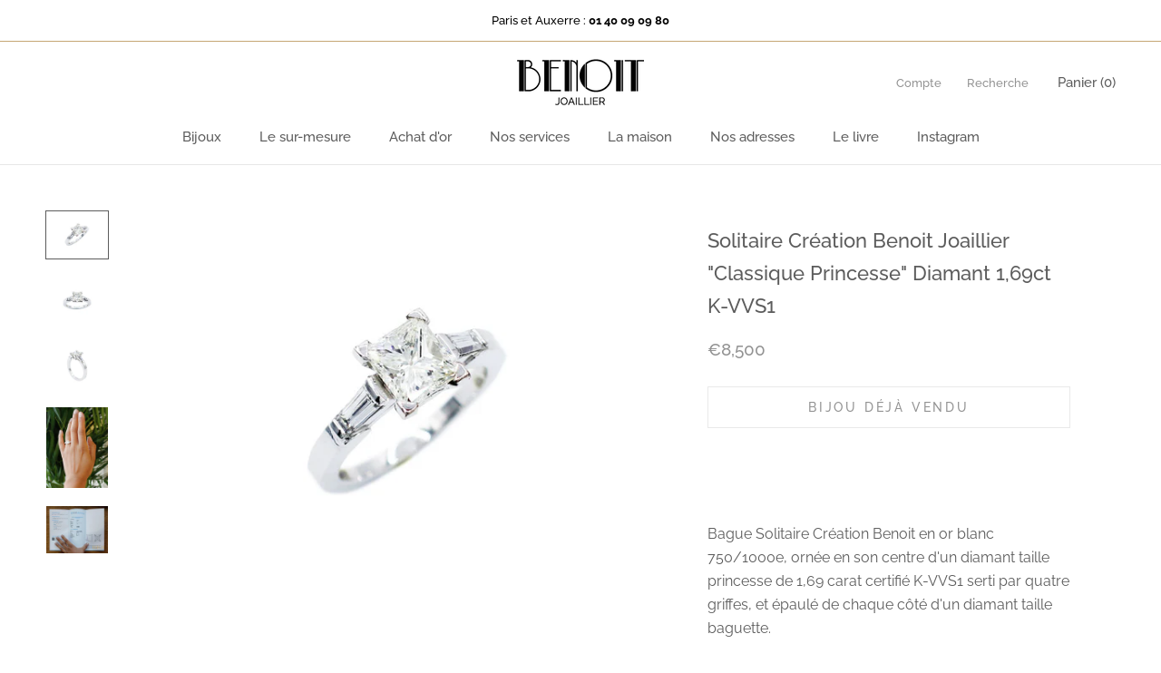

--- FILE ---
content_type: text/html; charset=utf-8
request_url: https://www.benoitjoaillier.com/products/solitaire-creation-benoit-joaillier-classique-princesse-diamant-1-69ct-k-vvs1
body_size: 24193
content:
<!doctype html>

<html class="no-js" lang="fr">
  <head>
    <!-- Google Tag Manager -->
<script>(function(w,d,s,l,i){w[l]=w[l]||[];w[l].push({'gtm.start':
new Date().getTime(),event:'gtm.js'});var f=d.getElementsByTagName(s)[0],
j=d.createElement(s),dl=l!='dataLayer'?'&l='+l:'';j.async=true;j.src=
'https://www.googletagmanager.com/gtm.js?id='+i+dl;f.parentNode.insertBefore(j,f);
})(window,document,'script','dataLayer','GTM-KPMHKNV');</script>
<!-- End Google Tag Manager -->
    <meta charset="utf-8"> 
    <meta http-equiv="X-UA-Compatible" content="IE=edge,chrome=1">
    <meta name="viewport" content="width=device-width, initial-scale=1.0, height=device-height, minimum-scale=1.0, user-scalable=0">
    <meta name="theme-color" content="">

    <title>
      Solitaire Création Benoit Joaillier &quot;Classique Princesse&quot; Diamant 1,69
    </title><meta name="description" content="Bague Solitaire Création Benoit en or blanc 750/1000e, ornée en son centre d&#39;un diamant taille princesse de 1,69 carat certifié K-VVS1 serti par quatre griffes, et épaulé de chaque côté d&#39;un diamant taille baguette. Ref : F775/A7662 Pierres : Diamant princesse 1,69 ct K-VVS1 / diamants baguette 2x 0,22 ct Poids : 5,9 g"><link rel="canonical" href="https://www.benoitjoaillier.com/products/solitaire-creation-benoit-joaillier-classique-princesse-diamant-1-69ct-k-vvs1"><link rel="shortcut icon" href="//www.benoitjoaillier.com/cdn/shop/files/b_32x32.png?v=1613745205" type="image/png"><meta property="og:type" content="product">
  <meta property="og:title" content="Solitaire Création Benoit Joaillier &quot;Classique Princesse&quot; Diamant 1,69ct K-VVS1"><meta property="og:image" content="http://www.benoitjoaillier.com/cdn/shop/products/F775a_grande.jpg?v=1540641137">
    <meta property="og:image:secure_url" content="https://www.benoitjoaillier.com/cdn/shop/products/F775a_grande.jpg?v=1540641137"><meta property="og:image" content="http://www.benoitjoaillier.com/cdn/shop/products/F775b_grande.jpg?v=1540641137">
    <meta property="og:image:secure_url" content="https://www.benoitjoaillier.com/cdn/shop/products/F775b_grande.jpg?v=1540641137"><meta property="og:image" content="http://www.benoitjoaillier.com/cdn/shop/products/F775c_grande.jpg?v=1540641137">
    <meta property="og:image:secure_url" content="https://www.benoitjoaillier.com/cdn/shop/products/F775c_grande.jpg?v=1540641137"><meta property="og:price:amount" content="8,500.00">
  <meta property="og:price:currency" content="EUR"><meta property="og:description" content="Bague Solitaire Création Benoit en or blanc 750/1000e, ornée en son centre d&#39;un diamant taille princesse de 1,69 carat certifié K-VVS1 serti par quatre griffes, et épaulé de chaque côté d&#39;un diamant taille baguette. Ref : F775/A7662 Pierres : Diamant princesse 1,69 ct K-VVS1 / diamants baguette 2x 0,22 ct Poids : 5,9 g"><meta property="og:url" content="https://www.benoitjoaillier.com/products/solitaire-creation-benoit-joaillier-classique-princesse-diamant-1-69ct-k-vvs1">
<meta property="og:site_name" content="Benoit Joaillier"><meta name="twitter:card" content="summary"><meta name="twitter:title" content="Solitaire Création Benoit Joaillier "Classique Princesse" Diamant 1,69ct K-VVS1">
  <meta name="twitter:description" content="

Bague Solitaire Création Benoit en or blanc 750/1000e, ornée en son centre d&#39;un diamant taille princesse de 1,69 carat certifié K-VVS1 serti par quatre griffes, et épaulé de chaque côté d&#39;un diamant taille baguette.


Ref : F775/A7662


Pierres : Diamant princesse 1,69 ct K-VVS1 / diamants baguette 2x 0,22 ct

Poids : 5,9 g

Taille : 56 (mise à taille offerte)

Dimensions : tête de bague 8 x 8 mm

 
Si vous souhaitez vendre votre or, vendre vos bijoux anciens, bijoux d&#39;occasion et bijoux signés ou même vos diamants, la société Benoit Joaillier se tient à votre disposition dans ses deux boutiques : à Paris  (1, rue de Bérite 75006) et Auxerre (21, rue de la Draperie 89000).">
  <meta name="twitter:image" content="https://www.benoitjoaillier.com/cdn/shop/products/F775a_600x600_crop_center.jpg?v=1540641137">

    <script>window.performance && window.performance.mark && window.performance.mark('shopify.content_for_header.start');</script><meta name="google-site-verification" content="b4o2T4S-bAlDPPbTeg8Anlue8dmx0PWj3APv7_vA4OU">
<meta name="google-site-verification" content="GdZ_y6BoM1mC6UFUP66Bbp8RUXIME0_qijj3k094ilM">
<meta name="facebook-domain-verification" content="eiedqhtlcu4vgq7stxo14jr8gem0gv">
<meta id="shopify-digital-wallet" name="shopify-digital-wallet" content="/10020874/digital_wallets/dialog">
<meta name="shopify-checkout-api-token" content="80e7e829a17b2d8ef24ba76bd5fc1496">
<meta id="in-context-paypal-metadata" data-shop-id="10020874" data-venmo-supported="false" data-environment="production" data-locale="fr_FR" data-paypal-v4="true" data-currency="EUR">
<link rel="alternate" type="application/json+oembed" href="https://www.benoitjoaillier.com/products/solitaire-creation-benoit-joaillier-classique-princesse-diamant-1-69ct-k-vvs1.oembed">
<script async="async" src="/checkouts/internal/preloads.js?locale=fr-FR"></script>
<script id="shopify-features" type="application/json">{"accessToken":"80e7e829a17b2d8ef24ba76bd5fc1496","betas":["rich-media-storefront-analytics"],"domain":"www.benoitjoaillier.com","predictiveSearch":true,"shopId":10020874,"locale":"fr"}</script>
<script>var Shopify = Shopify || {};
Shopify.shop = "benoit-joaillier.myshopify.com";
Shopify.locale = "fr";
Shopify.currency = {"active":"EUR","rate":"1.0"};
Shopify.country = "FR";
Shopify.theme = {"name":"Benoit Joaillier v2","id":32135479362,"schema_name":"Prestige","schema_version":"1.1.3","theme_store_id":855,"role":"main"};
Shopify.theme.handle = "null";
Shopify.theme.style = {"id":null,"handle":null};
Shopify.cdnHost = "www.benoitjoaillier.com/cdn";
Shopify.routes = Shopify.routes || {};
Shopify.routes.root = "/";</script>
<script type="module">!function(o){(o.Shopify=o.Shopify||{}).modules=!0}(window);</script>
<script>!function(o){function n(){var o=[];function n(){o.push(Array.prototype.slice.apply(arguments))}return n.q=o,n}var t=o.Shopify=o.Shopify||{};t.loadFeatures=n(),t.autoloadFeatures=n()}(window);</script>
<script id="shop-js-analytics" type="application/json">{"pageType":"product"}</script>
<script defer="defer" async type="module" src="//www.benoitjoaillier.com/cdn/shopifycloud/shop-js/modules/v2/client.init-shop-cart-sync_BcDpqI9l.fr.esm.js"></script>
<script defer="defer" async type="module" src="//www.benoitjoaillier.com/cdn/shopifycloud/shop-js/modules/v2/chunk.common_a1Rf5Dlz.esm.js"></script>
<script defer="defer" async type="module" src="//www.benoitjoaillier.com/cdn/shopifycloud/shop-js/modules/v2/chunk.modal_Djra7sW9.esm.js"></script>
<script type="module">
  await import("//www.benoitjoaillier.com/cdn/shopifycloud/shop-js/modules/v2/client.init-shop-cart-sync_BcDpqI9l.fr.esm.js");
await import("//www.benoitjoaillier.com/cdn/shopifycloud/shop-js/modules/v2/chunk.common_a1Rf5Dlz.esm.js");
await import("//www.benoitjoaillier.com/cdn/shopifycloud/shop-js/modules/v2/chunk.modal_Djra7sW9.esm.js");

  window.Shopify.SignInWithShop?.initShopCartSync?.({"fedCMEnabled":true,"windoidEnabled":true});

</script>
<script>(function() {
  var isLoaded = false;
  function asyncLoad() {
    if (isLoaded) return;
    isLoaded = true;
    var urls = ["https:\/\/chimpstatic.com\/mcjs-connected\/js\/users\/b5e1adf289b97f1f91c74fa23\/77bbbf24c86b1640debf68f83.js?shop=benoit-joaillier.myshopify.com","https:\/\/shopify.covet.pics\/covet-pics-widget-inject.js?shop=benoit-joaillier.myshopify.com","https:\/\/d1564fddzjmdj5.cloudfront.net\/initializercolissimo.js?app_name=happycolissimo\u0026cloud=d1564fddzjmdj5.cloudfront.net\u0026shop=benoit-joaillier.myshopify.com","https:\/\/na.shgcdn3.com\/pixel-collector.js?shop=benoit-joaillier.myshopify.com"];
    for (var i = 0; i < urls.length; i++) {
      var s = document.createElement('script');
      s.type = 'text/javascript';
      s.async = true;
      s.src = urls[i];
      var x = document.getElementsByTagName('script')[0];
      x.parentNode.insertBefore(s, x);
    }
  };
  if(window.attachEvent) {
    window.attachEvent('onload', asyncLoad);
  } else {
    window.addEventListener('load', asyncLoad, false);
  }
})();</script>
<script id="__st">var __st={"a":10020874,"offset":3600,"reqid":"db57d469-a569-4c8f-80e7-0e28105a3393-1769279036","pageurl":"www.benoitjoaillier.com\/products\/solitaire-creation-benoit-joaillier-classique-princesse-diamant-1-69ct-k-vvs1","u":"c0a76a3098bb","p":"product","rtyp":"product","rid":1669784043586};</script>
<script>window.ShopifyPaypalV4VisibilityTracking = true;</script>
<script id="captcha-bootstrap">!function(){'use strict';const t='contact',e='account',n='new_comment',o=[[t,t],['blogs',n],['comments',n],[t,'customer']],c=[[e,'customer_login'],[e,'guest_login'],[e,'recover_customer_password'],[e,'create_customer']],r=t=>t.map((([t,e])=>`form[action*='/${t}']:not([data-nocaptcha='true']) input[name='form_type'][value='${e}']`)).join(','),a=t=>()=>t?[...document.querySelectorAll(t)].map((t=>t.form)):[];function s(){const t=[...o],e=r(t);return a(e)}const i='password',u='form_key',d=['recaptcha-v3-token','g-recaptcha-response','h-captcha-response',i],f=()=>{try{return window.sessionStorage}catch{return}},m='__shopify_v',_=t=>t.elements[u];function p(t,e,n=!1){try{const o=window.sessionStorage,c=JSON.parse(o.getItem(e)),{data:r}=function(t){const{data:e,action:n}=t;return t[m]||n?{data:e,action:n}:{data:t,action:n}}(c);for(const[e,n]of Object.entries(r))t.elements[e]&&(t.elements[e].value=n);n&&o.removeItem(e)}catch(o){console.error('form repopulation failed',{error:o})}}const l='form_type',E='cptcha';function T(t){t.dataset[E]=!0}const w=window,h=w.document,L='Shopify',v='ce_forms',y='captcha';let A=!1;((t,e)=>{const n=(g='f06e6c50-85a8-45c8-87d0-21a2b65856fe',I='https://cdn.shopify.com/shopifycloud/storefront-forms-hcaptcha/ce_storefront_forms_captcha_hcaptcha.v1.5.2.iife.js',D={infoText:'Protégé par hCaptcha',privacyText:'Confidentialité',termsText:'Conditions'},(t,e,n)=>{const o=w[L][v],c=o.bindForm;if(c)return c(t,g,e,D).then(n);var r;o.q.push([[t,g,e,D],n]),r=I,A||(h.body.append(Object.assign(h.createElement('script'),{id:'captcha-provider',async:!0,src:r})),A=!0)});var g,I,D;w[L]=w[L]||{},w[L][v]=w[L][v]||{},w[L][v].q=[],w[L][y]=w[L][y]||{},w[L][y].protect=function(t,e){n(t,void 0,e),T(t)},Object.freeze(w[L][y]),function(t,e,n,w,h,L){const[v,y,A,g]=function(t,e,n){const i=e?o:[],u=t?c:[],d=[...i,...u],f=r(d),m=r(i),_=r(d.filter((([t,e])=>n.includes(e))));return[a(f),a(m),a(_),s()]}(w,h,L),I=t=>{const e=t.target;return e instanceof HTMLFormElement?e:e&&e.form},D=t=>v().includes(t);t.addEventListener('submit',(t=>{const e=I(t);if(!e)return;const n=D(e)&&!e.dataset.hcaptchaBound&&!e.dataset.recaptchaBound,o=_(e),c=g().includes(e)&&(!o||!o.value);(n||c)&&t.preventDefault(),c&&!n&&(function(t){try{if(!f())return;!function(t){const e=f();if(!e)return;const n=_(t);if(!n)return;const o=n.value;o&&e.removeItem(o)}(t);const e=Array.from(Array(32),(()=>Math.random().toString(36)[2])).join('');!function(t,e){_(t)||t.append(Object.assign(document.createElement('input'),{type:'hidden',name:u})),t.elements[u].value=e}(t,e),function(t,e){const n=f();if(!n)return;const o=[...t.querySelectorAll(`input[type='${i}']`)].map((({name:t})=>t)),c=[...d,...o],r={};for(const[a,s]of new FormData(t).entries())c.includes(a)||(r[a]=s);n.setItem(e,JSON.stringify({[m]:1,action:t.action,data:r}))}(t,e)}catch(e){console.error('failed to persist form',e)}}(e),e.submit())}));const S=(t,e)=>{t&&!t.dataset[E]&&(n(t,e.some((e=>e===t))),T(t))};for(const o of['focusin','change'])t.addEventListener(o,(t=>{const e=I(t);D(e)&&S(e,y())}));const B=e.get('form_key'),M=e.get(l),P=B&&M;t.addEventListener('DOMContentLoaded',(()=>{const t=y();if(P)for(const e of t)e.elements[l].value===M&&p(e,B);[...new Set([...A(),...v().filter((t=>'true'===t.dataset.shopifyCaptcha))])].forEach((e=>S(e,t)))}))}(h,new URLSearchParams(w.location.search),n,t,e,['guest_login'])})(!0,!0)}();</script>
<script integrity="sha256-4kQ18oKyAcykRKYeNunJcIwy7WH5gtpwJnB7kiuLZ1E=" data-source-attribution="shopify.loadfeatures" defer="defer" src="//www.benoitjoaillier.com/cdn/shopifycloud/storefront/assets/storefront/load_feature-a0a9edcb.js" crossorigin="anonymous"></script>
<script data-source-attribution="shopify.dynamic_checkout.dynamic.init">var Shopify=Shopify||{};Shopify.PaymentButton=Shopify.PaymentButton||{isStorefrontPortableWallets:!0,init:function(){window.Shopify.PaymentButton.init=function(){};var t=document.createElement("script");t.src="https://www.benoitjoaillier.com/cdn/shopifycloud/portable-wallets/latest/portable-wallets.fr.js",t.type="module",document.head.appendChild(t)}};
</script>
<script data-source-attribution="shopify.dynamic_checkout.buyer_consent">
  function portableWalletsHideBuyerConsent(e){var t=document.getElementById("shopify-buyer-consent"),n=document.getElementById("shopify-subscription-policy-button");t&&n&&(t.classList.add("hidden"),t.setAttribute("aria-hidden","true"),n.removeEventListener("click",e))}function portableWalletsShowBuyerConsent(e){var t=document.getElementById("shopify-buyer-consent"),n=document.getElementById("shopify-subscription-policy-button");t&&n&&(t.classList.remove("hidden"),t.removeAttribute("aria-hidden"),n.addEventListener("click",e))}window.Shopify?.PaymentButton&&(window.Shopify.PaymentButton.hideBuyerConsent=portableWalletsHideBuyerConsent,window.Shopify.PaymentButton.showBuyerConsent=portableWalletsShowBuyerConsent);
</script>
<script data-source-attribution="shopify.dynamic_checkout.cart.bootstrap">document.addEventListener("DOMContentLoaded",(function(){function t(){return document.querySelector("shopify-accelerated-checkout-cart, shopify-accelerated-checkout")}if(t())Shopify.PaymentButton.init();else{new MutationObserver((function(e,n){t()&&(Shopify.PaymentButton.init(),n.disconnect())})).observe(document.body,{childList:!0,subtree:!0})}}));
</script>
<link id="shopify-accelerated-checkout-styles" rel="stylesheet" media="screen" href="https://www.benoitjoaillier.com/cdn/shopifycloud/portable-wallets/latest/accelerated-checkout-backwards-compat.css" crossorigin="anonymous">
<style id="shopify-accelerated-checkout-cart">
        #shopify-buyer-consent {
  margin-top: 1em;
  display: inline-block;
  width: 100%;
}

#shopify-buyer-consent.hidden {
  display: none;
}

#shopify-subscription-policy-button {
  background: none;
  border: none;
  padding: 0;
  text-decoration: underline;
  font-size: inherit;
  cursor: pointer;
}

#shopify-subscription-policy-button::before {
  box-shadow: none;
}

      </style>

<script>window.performance && window.performance.mark && window.performance.mark('shopify.content_for_header.end');</script>

    <link rel="stylesheet" href="//www.benoitjoaillier.com/cdn/shop/t/9/assets/theme.scss.css?v=40485604707039538361765296648">

    <script>
      // This allows to expose several variables to the global scope, to be used in scripts
      window.theme = {
        template: "product",
        shopCurrency: "EUR",
        moneyFormat: "\u0026euro;{{amount}}",
        moneyWithCurrencyFormat: "\u0026euro;{{amount}} EUR",
        currencyConversionEnabled: false,
        currencyConversionMoneyFormat: "money_format",
        currencyConversionRoundAmounts: true,
        searchMode: "product,article",
        showPageTransition: true,
        showElementStaggering: true,
        showImageZooming: false
      };

      window.languages = {
        cartAddNote: "Ajouter une note",
        cartEditNote: "Editer la note",
        productImageLoadingError: "L\u0026#39;image n\u0026#39;a pas pu être chargée. Essayez de recharger la page.",
        productFormAddToCart: "Ajouter au panier",
        productFormUnavailable: "Indisponible",
        productFormSoldOut: "Bijou déjà vendu",
        shippingEstimatorOneResult: "1 option disponible :",
        shippingEstimatorMoreResults: "{{count}} options disponibles :",
        shippingEstimatorNoResults: "Nous ne livrons pas à cette adresse."
      };

      window.lazySizesConfig = {
        loadHidden: false,
        hFac: 0.5,
        expFactor: 2,
        ricTimeout: 150,
        lazyClass: 'Image--lazyLoad',
        loadingClass: 'Image--lazyLoading',
        loadedClass: 'Image--lazyLoaded'
      };

      document.documentElement.className = document.documentElement.className.replace('no-js', 'js');
      document.documentElement.style.setProperty('--window-height', window.innerHeight + 'px');

      // We do a quick detection of some features (we could use Modernizr but for so little...)
      (function() {
        document.documentElement.className += ((window.CSS && window.CSS.supports('(position: sticky) or (position: -webkit-sticky)')) ? ' supports-sticky' : ' no-supports-sticky');
        document.documentElement.className += (window.matchMedia('(-moz-touch-enabled: 1), (hover: none)')).matches ? ' no-supports-hover' : ' supports-hover';
      }());

      window.onpageshow = function (event) {
        if (event.persisted) {
          window.location.reload();
        }
      };
    </script>

    <script src="//www.benoitjoaillier.com/cdn/shop/t/9/assets/lazysizes.min.js?v=174358363404432586981530630261" async></script>

    
<script src="https://polyfill-fastly.net/v2/polyfill.min.js?features=fetch,Element.prototype.closest,Element.prototype.remove,Element.prototype.classList,Array.prototype.includes,Array.prototype.fill,Object.assign,CustomEvent,IntersectionObserver,IntersectionObserverEntry" defer></script>
    <script src="//www.benoitjoaillier.com/cdn/shop/t/9/assets/libs.min.js?v=88466822118989791001530630261" defer></script>
    <script src="//www.benoitjoaillier.com/cdn/shop/t/9/assets/theme.min.js?v=51694417927569828151530630262" defer></script>
    <script src="//www.benoitjoaillier.com/cdn/shop/t/9/assets/custom.js?v=8814717088703906631530630261" defer></script>

    
  <script type="application/ld+json">
  {
    "@context": "http://schema.org",
    "@type": "Product",
    "offers": {
      "@type": "Offer",
      "availability":"//schema.org/OutOfStock",
      "price": "8,500.00",
      "priceCurrency": "EUR"
    },
    "brand": "Benoit Joaillier",
    "name": "Solitaire Création Benoit Joaillier \"Classique Princesse\" Diamant 1,69ct K-VVS1",
    "description": "\n\nBague Solitaire Création Benoit en or blanc 750\/1000e, ornée en son centre d'un diamant taille princesse de 1,69 carat certifié K-VVS1 serti par quatre griffes, et épaulé de chaque côté d'un diamant taille baguette.\n\n\nRef : F775\/A7662\n\n\nPierres : Diamant princesse 1,69 ct K-VVS1 \/ diamants baguette 2x 0,22 ct\n\nPoids : 5,9 g\n\nTaille : 56 (mise à taille offerte)\n\nDimensions : tête de bague 8 x 8 mm\n\n \nSi vous souhaitez vendre votre or, vendre vos bijoux anciens, bijoux d'occasion et bijoux signés ou même vos diamants, la société Benoit Joaillier se tient à votre disposition dans ses deux boutiques : à Paris  (1, rue de Bérite 75006) et Auxerre (21, rue de la Draperie 89000).",
    "category": "Bagues",
    "url": "https://www.benoitjoaillier.com/products/solitaire-creation-benoit-joaillier-classique-princesse-diamant-1-69ct-k-vvs1",
    "image": {
      "@type": "ImageObject",
      "url": "https://www.benoitjoaillier.com/cdn/shop/products/F775a_1024x1024.jpg?v=1540641137",
      "image": "https://www.benoitjoaillier.com/cdn/shop/products/F775a_1024x1024.jpg?v=1540641137",
      "name": "Solitaire Création Benoit Joaillier \"Classique Princesse\" Diamant 1,69ct K-VVS1",
      "width": 1024,
      "height": 1024
    }
  }
  </script>

  
  
<!--Gem_Page_Header_Script-->
<!-- "snippets/gem-app-header-scripts.liquid" was not rendered, the associated app was uninstalled -->
<!--End_Gem_Page_Header_Script-->

  

<script type="text/javascript">
  
    window.SHG_CUSTOMER = null;
  
</script>










<link href="https://monorail-edge.shopifysvc.com" rel="dns-prefetch">
<script>(function(){if ("sendBeacon" in navigator && "performance" in window) {try {var session_token_from_headers = performance.getEntriesByType('navigation')[0].serverTiming.find(x => x.name == '_s').description;} catch {var session_token_from_headers = undefined;}var session_cookie_matches = document.cookie.match(/_shopify_s=([^;]*)/);var session_token_from_cookie = session_cookie_matches && session_cookie_matches.length === 2 ? session_cookie_matches[1] : "";var session_token = session_token_from_headers || session_token_from_cookie || "";function handle_abandonment_event(e) {var entries = performance.getEntries().filter(function(entry) {return /monorail-edge.shopifysvc.com/.test(entry.name);});if (!window.abandonment_tracked && entries.length === 0) {window.abandonment_tracked = true;var currentMs = Date.now();var navigation_start = performance.timing.navigationStart;var payload = {shop_id: 10020874,url: window.location.href,navigation_start,duration: currentMs - navigation_start,session_token,page_type: "product"};window.navigator.sendBeacon("https://monorail-edge.shopifysvc.com/v1/produce", JSON.stringify({schema_id: "online_store_buyer_site_abandonment/1.1",payload: payload,metadata: {event_created_at_ms: currentMs,event_sent_at_ms: currentMs}}));}}window.addEventListener('pagehide', handle_abandonment_event);}}());</script>
<script id="web-pixels-manager-setup">(function e(e,d,r,n,o){if(void 0===o&&(o={}),!Boolean(null===(a=null===(i=window.Shopify)||void 0===i?void 0:i.analytics)||void 0===a?void 0:a.replayQueue)){var i,a;window.Shopify=window.Shopify||{};var t=window.Shopify;t.analytics=t.analytics||{};var s=t.analytics;s.replayQueue=[],s.publish=function(e,d,r){return s.replayQueue.push([e,d,r]),!0};try{self.performance.mark("wpm:start")}catch(e){}var l=function(){var e={modern:/Edge?\/(1{2}[4-9]|1[2-9]\d|[2-9]\d{2}|\d{4,})\.\d+(\.\d+|)|Firefox\/(1{2}[4-9]|1[2-9]\d|[2-9]\d{2}|\d{4,})\.\d+(\.\d+|)|Chrom(ium|e)\/(9{2}|\d{3,})\.\d+(\.\d+|)|(Maci|X1{2}).+ Version\/(15\.\d+|(1[6-9]|[2-9]\d|\d{3,})\.\d+)([,.]\d+|)( \(\w+\)|)( Mobile\/\w+|) Safari\/|Chrome.+OPR\/(9{2}|\d{3,})\.\d+\.\d+|(CPU[ +]OS|iPhone[ +]OS|CPU[ +]iPhone|CPU IPhone OS|CPU iPad OS)[ +]+(15[._]\d+|(1[6-9]|[2-9]\d|\d{3,})[._]\d+)([._]\d+|)|Android:?[ /-](13[3-9]|1[4-9]\d|[2-9]\d{2}|\d{4,})(\.\d+|)(\.\d+|)|Android.+Firefox\/(13[5-9]|1[4-9]\d|[2-9]\d{2}|\d{4,})\.\d+(\.\d+|)|Android.+Chrom(ium|e)\/(13[3-9]|1[4-9]\d|[2-9]\d{2}|\d{4,})\.\d+(\.\d+|)|SamsungBrowser\/([2-9]\d|\d{3,})\.\d+/,legacy:/Edge?\/(1[6-9]|[2-9]\d|\d{3,})\.\d+(\.\d+|)|Firefox\/(5[4-9]|[6-9]\d|\d{3,})\.\d+(\.\d+|)|Chrom(ium|e)\/(5[1-9]|[6-9]\d|\d{3,})\.\d+(\.\d+|)([\d.]+$|.*Safari\/(?![\d.]+ Edge\/[\d.]+$))|(Maci|X1{2}).+ Version\/(10\.\d+|(1[1-9]|[2-9]\d|\d{3,})\.\d+)([,.]\d+|)( \(\w+\)|)( Mobile\/\w+|) Safari\/|Chrome.+OPR\/(3[89]|[4-9]\d|\d{3,})\.\d+\.\d+|(CPU[ +]OS|iPhone[ +]OS|CPU[ +]iPhone|CPU IPhone OS|CPU iPad OS)[ +]+(10[._]\d+|(1[1-9]|[2-9]\d|\d{3,})[._]\d+)([._]\d+|)|Android:?[ /-](13[3-9]|1[4-9]\d|[2-9]\d{2}|\d{4,})(\.\d+|)(\.\d+|)|Mobile Safari.+OPR\/([89]\d|\d{3,})\.\d+\.\d+|Android.+Firefox\/(13[5-9]|1[4-9]\d|[2-9]\d{2}|\d{4,})\.\d+(\.\d+|)|Android.+Chrom(ium|e)\/(13[3-9]|1[4-9]\d|[2-9]\d{2}|\d{4,})\.\d+(\.\d+|)|Android.+(UC? ?Browser|UCWEB|U3)[ /]?(15\.([5-9]|\d{2,})|(1[6-9]|[2-9]\d|\d{3,})\.\d+)\.\d+|SamsungBrowser\/(5\.\d+|([6-9]|\d{2,})\.\d+)|Android.+MQ{2}Browser\/(14(\.(9|\d{2,})|)|(1[5-9]|[2-9]\d|\d{3,})(\.\d+|))(\.\d+|)|K[Aa][Ii]OS\/(3\.\d+|([4-9]|\d{2,})\.\d+)(\.\d+|)/},d=e.modern,r=e.legacy,n=navigator.userAgent;return n.match(d)?"modern":n.match(r)?"legacy":"unknown"}(),u="modern"===l?"modern":"legacy",c=(null!=n?n:{modern:"",legacy:""})[u],f=function(e){return[e.baseUrl,"/wpm","/b",e.hashVersion,"modern"===e.buildTarget?"m":"l",".js"].join("")}({baseUrl:d,hashVersion:r,buildTarget:u}),m=function(e){var d=e.version,r=e.bundleTarget,n=e.surface,o=e.pageUrl,i=e.monorailEndpoint;return{emit:function(e){var a=e.status,t=e.errorMsg,s=(new Date).getTime(),l=JSON.stringify({metadata:{event_sent_at_ms:s},events:[{schema_id:"web_pixels_manager_load/3.1",payload:{version:d,bundle_target:r,page_url:o,status:a,surface:n,error_msg:t},metadata:{event_created_at_ms:s}}]});if(!i)return console&&console.warn&&console.warn("[Web Pixels Manager] No Monorail endpoint provided, skipping logging."),!1;try{return self.navigator.sendBeacon.bind(self.navigator)(i,l)}catch(e){}var u=new XMLHttpRequest;try{return u.open("POST",i,!0),u.setRequestHeader("Content-Type","text/plain"),u.send(l),!0}catch(e){return console&&console.warn&&console.warn("[Web Pixels Manager] Got an unhandled error while logging to Monorail."),!1}}}}({version:r,bundleTarget:l,surface:e.surface,pageUrl:self.location.href,monorailEndpoint:e.monorailEndpoint});try{o.browserTarget=l,function(e){var d=e.src,r=e.async,n=void 0===r||r,o=e.onload,i=e.onerror,a=e.sri,t=e.scriptDataAttributes,s=void 0===t?{}:t,l=document.createElement("script"),u=document.querySelector("head"),c=document.querySelector("body");if(l.async=n,l.src=d,a&&(l.integrity=a,l.crossOrigin="anonymous"),s)for(var f in s)if(Object.prototype.hasOwnProperty.call(s,f))try{l.dataset[f]=s[f]}catch(e){}if(o&&l.addEventListener("load",o),i&&l.addEventListener("error",i),u)u.appendChild(l);else{if(!c)throw new Error("Did not find a head or body element to append the script");c.appendChild(l)}}({src:f,async:!0,onload:function(){if(!function(){var e,d;return Boolean(null===(d=null===(e=window.Shopify)||void 0===e?void 0:e.analytics)||void 0===d?void 0:d.initialized)}()){var d=window.webPixelsManager.init(e)||void 0;if(d){var r=window.Shopify.analytics;r.replayQueue.forEach((function(e){var r=e[0],n=e[1],o=e[2];d.publishCustomEvent(r,n,o)})),r.replayQueue=[],r.publish=d.publishCustomEvent,r.visitor=d.visitor,r.initialized=!0}}},onerror:function(){return m.emit({status:"failed",errorMsg:"".concat(f," has failed to load")})},sri:function(e){var d=/^sha384-[A-Za-z0-9+/=]+$/;return"string"==typeof e&&d.test(e)}(c)?c:"",scriptDataAttributes:o}),m.emit({status:"loading"})}catch(e){m.emit({status:"failed",errorMsg:(null==e?void 0:e.message)||"Unknown error"})}}})({shopId: 10020874,storefrontBaseUrl: "https://www.benoitjoaillier.com",extensionsBaseUrl: "https://extensions.shopifycdn.com/cdn/shopifycloud/web-pixels-manager",monorailEndpoint: "https://monorail-edge.shopifysvc.com/unstable/produce_batch",surface: "storefront-renderer",enabledBetaFlags: ["2dca8a86"],webPixelsConfigList: [{"id":"2184839492","configuration":"{\"site_id\":\"b3d52abe-27df-49b7-a463-dcc1b34fe390\",\"analytics_endpoint\":\"https:\\\/\\\/na.shgcdn3.com\"}","eventPayloadVersion":"v1","runtimeContext":"STRICT","scriptVersion":"695709fc3f146fa50a25299517a954f2","type":"APP","apiClientId":1158168,"privacyPurposes":["ANALYTICS","MARKETING","SALE_OF_DATA"],"dataSharingAdjustments":{"protectedCustomerApprovalScopes":["read_customer_personal_data"]}},{"id":"1213432132","configuration":"{\"config\":\"{\\\"pixel_id\\\":\\\"AW-1025223825\\\",\\\"target_country\\\":\\\"FR\\\",\\\"gtag_events\\\":[{\\\"type\\\":\\\"page_view\\\",\\\"action_label\\\":\\\"AW-1025223825\\\/ST3mCNzvp7kBEJHZ7ugD\\\"},{\\\"type\\\":\\\"purchase\\\",\\\"action_label\\\":\\\"AW-1025223825\\\/d2fTCN_vp7kBEJHZ7ugD\\\"},{\\\"type\\\":\\\"view_item\\\",\\\"action_label\\\":\\\"AW-1025223825\\\/u9YjCOLvp7kBEJHZ7ugD\\\"},{\\\"type\\\":\\\"add_to_cart\\\",\\\"action_label\\\":\\\"AW-1025223825\\\/1vJGCJr1p7kBEJHZ7ugD\\\"},{\\\"type\\\":\\\"begin_checkout\\\",\\\"action_label\\\":\\\"AW-1025223825\\\/PLILCJ31p7kBEJHZ7ugD\\\"},{\\\"type\\\":\\\"search\\\",\\\"action_label\\\":\\\"AW-1025223825\\\/qzFuCKD1p7kBEJHZ7ugD\\\"},{\\\"type\\\":\\\"add_payment_info\\\",\\\"action_label\\\":\\\"AW-1025223825\\\/YOooCKP1p7kBEJHZ7ugD\\\"}],\\\"enable_monitoring_mode\\\":false}\"}","eventPayloadVersion":"v1","runtimeContext":"OPEN","scriptVersion":"b2a88bafab3e21179ed38636efcd8a93","type":"APP","apiClientId":1780363,"privacyPurposes":[],"dataSharingAdjustments":{"protectedCustomerApprovalScopes":["read_customer_address","read_customer_email","read_customer_name","read_customer_personal_data","read_customer_phone"]}},{"id":"246939972","configuration":"{\"pixel_id\":\"257988248656107\",\"pixel_type\":\"facebook_pixel\",\"metaapp_system_user_token\":\"-\"}","eventPayloadVersion":"v1","runtimeContext":"OPEN","scriptVersion":"ca16bc87fe92b6042fbaa3acc2fbdaa6","type":"APP","apiClientId":2329312,"privacyPurposes":["ANALYTICS","MARKETING","SALE_OF_DATA"],"dataSharingAdjustments":{"protectedCustomerApprovalScopes":["read_customer_address","read_customer_email","read_customer_name","read_customer_personal_data","read_customer_phone"]}},{"id":"158368068","eventPayloadVersion":"v1","runtimeContext":"LAX","scriptVersion":"1","type":"CUSTOM","privacyPurposes":["MARKETING"],"name":"Meta pixel (migrated)"},{"id":"171344196","eventPayloadVersion":"v1","runtimeContext":"LAX","scriptVersion":"1","type":"CUSTOM","privacyPurposes":["ANALYTICS"],"name":"Google Analytics tag (migrated)"},{"id":"shopify-app-pixel","configuration":"{}","eventPayloadVersion":"v1","runtimeContext":"STRICT","scriptVersion":"0450","apiClientId":"shopify-pixel","type":"APP","privacyPurposes":["ANALYTICS","MARKETING"]},{"id":"shopify-custom-pixel","eventPayloadVersion":"v1","runtimeContext":"LAX","scriptVersion":"0450","apiClientId":"shopify-pixel","type":"CUSTOM","privacyPurposes":["ANALYTICS","MARKETING"]}],isMerchantRequest: false,initData: {"shop":{"name":"Benoit Joaillier","paymentSettings":{"currencyCode":"EUR"},"myshopifyDomain":"benoit-joaillier.myshopify.com","countryCode":"FR","storefrontUrl":"https:\/\/www.benoitjoaillier.com"},"customer":null,"cart":null,"checkout":null,"productVariants":[{"price":{"amount":8500.0,"currencyCode":"EUR"},"product":{"title":"Solitaire Création Benoit Joaillier \"Classique Princesse\" Diamant 1,69ct K-VVS1","vendor":"Benoit Joaillier","id":"1669784043586","untranslatedTitle":"Solitaire Création Benoit Joaillier \"Classique Princesse\" Diamant 1,69ct K-VVS1","url":"\/products\/solitaire-creation-benoit-joaillier-classique-princesse-diamant-1-69ct-k-vvs1","type":"Bagues"},"id":"13855804751938","image":{"src":"\/\/www.benoitjoaillier.com\/cdn\/shop\/products\/F775a.jpg?v=1540641137"},"sku":"F775\/A7662","title":"Default Title","untranslatedTitle":"Default Title"}],"purchasingCompany":null},},"https://www.benoitjoaillier.com/cdn","fcfee988w5aeb613cpc8e4bc33m6693e112",{"modern":"","legacy":""},{"shopId":"10020874","storefrontBaseUrl":"https:\/\/www.benoitjoaillier.com","extensionBaseUrl":"https:\/\/extensions.shopifycdn.com\/cdn\/shopifycloud\/web-pixels-manager","surface":"storefront-renderer","enabledBetaFlags":"[\"2dca8a86\"]","isMerchantRequest":"false","hashVersion":"fcfee988w5aeb613cpc8e4bc33m6693e112","publish":"custom","events":"[[\"page_viewed\",{}],[\"product_viewed\",{\"productVariant\":{\"price\":{\"amount\":8500.0,\"currencyCode\":\"EUR\"},\"product\":{\"title\":\"Solitaire Création Benoit Joaillier \\\"Classique Princesse\\\" Diamant 1,69ct K-VVS1\",\"vendor\":\"Benoit Joaillier\",\"id\":\"1669784043586\",\"untranslatedTitle\":\"Solitaire Création Benoit Joaillier \\\"Classique Princesse\\\" Diamant 1,69ct K-VVS1\",\"url\":\"\/products\/solitaire-creation-benoit-joaillier-classique-princesse-diamant-1-69ct-k-vvs1\",\"type\":\"Bagues\"},\"id\":\"13855804751938\",\"image\":{\"src\":\"\/\/www.benoitjoaillier.com\/cdn\/shop\/products\/F775a.jpg?v=1540641137\"},\"sku\":\"F775\/A7662\",\"title\":\"Default Title\",\"untranslatedTitle\":\"Default Title\"}}]]"});</script><script>
  window.ShopifyAnalytics = window.ShopifyAnalytics || {};
  window.ShopifyAnalytics.meta = window.ShopifyAnalytics.meta || {};
  window.ShopifyAnalytics.meta.currency = 'EUR';
  var meta = {"product":{"id":1669784043586,"gid":"gid:\/\/shopify\/Product\/1669784043586","vendor":"Benoit Joaillier","type":"Bagues","handle":"solitaire-creation-benoit-joaillier-classique-princesse-diamant-1-69ct-k-vvs1","variants":[{"id":13855804751938,"price":850000,"name":"Solitaire Création Benoit Joaillier \"Classique Princesse\" Diamant 1,69ct K-VVS1","public_title":null,"sku":"F775\/A7662"}],"remote":false},"page":{"pageType":"product","resourceType":"product","resourceId":1669784043586,"requestId":"db57d469-a569-4c8f-80e7-0e28105a3393-1769279036"}};
  for (var attr in meta) {
    window.ShopifyAnalytics.meta[attr] = meta[attr];
  }
</script>
<script class="analytics">
  (function () {
    var customDocumentWrite = function(content) {
      var jquery = null;

      if (window.jQuery) {
        jquery = window.jQuery;
      } else if (window.Checkout && window.Checkout.$) {
        jquery = window.Checkout.$;
      }

      if (jquery) {
        jquery('body').append(content);
      }
    };

    var hasLoggedConversion = function(token) {
      if (token) {
        return document.cookie.indexOf('loggedConversion=' + token) !== -1;
      }
      return false;
    }

    var setCookieIfConversion = function(token) {
      if (token) {
        var twoMonthsFromNow = new Date(Date.now());
        twoMonthsFromNow.setMonth(twoMonthsFromNow.getMonth() + 2);

        document.cookie = 'loggedConversion=' + token + '; expires=' + twoMonthsFromNow;
      }
    }

    var trekkie = window.ShopifyAnalytics.lib = window.trekkie = window.trekkie || [];
    if (trekkie.integrations) {
      return;
    }
    trekkie.methods = [
      'identify',
      'page',
      'ready',
      'track',
      'trackForm',
      'trackLink'
    ];
    trekkie.factory = function(method) {
      return function() {
        var args = Array.prototype.slice.call(arguments);
        args.unshift(method);
        trekkie.push(args);
        return trekkie;
      };
    };
    for (var i = 0; i < trekkie.methods.length; i++) {
      var key = trekkie.methods[i];
      trekkie[key] = trekkie.factory(key);
    }
    trekkie.load = function(config) {
      trekkie.config = config || {};
      trekkie.config.initialDocumentCookie = document.cookie;
      var first = document.getElementsByTagName('script')[0];
      var script = document.createElement('script');
      script.type = 'text/javascript';
      script.onerror = function(e) {
        var scriptFallback = document.createElement('script');
        scriptFallback.type = 'text/javascript';
        scriptFallback.onerror = function(error) {
                var Monorail = {
      produce: function produce(monorailDomain, schemaId, payload) {
        var currentMs = new Date().getTime();
        var event = {
          schema_id: schemaId,
          payload: payload,
          metadata: {
            event_created_at_ms: currentMs,
            event_sent_at_ms: currentMs
          }
        };
        return Monorail.sendRequest("https://" + monorailDomain + "/v1/produce", JSON.stringify(event));
      },
      sendRequest: function sendRequest(endpointUrl, payload) {
        // Try the sendBeacon API
        if (window && window.navigator && typeof window.navigator.sendBeacon === 'function' && typeof window.Blob === 'function' && !Monorail.isIos12()) {
          var blobData = new window.Blob([payload], {
            type: 'text/plain'
          });

          if (window.navigator.sendBeacon(endpointUrl, blobData)) {
            return true;
          } // sendBeacon was not successful

        } // XHR beacon

        var xhr = new XMLHttpRequest();

        try {
          xhr.open('POST', endpointUrl);
          xhr.setRequestHeader('Content-Type', 'text/plain');
          xhr.send(payload);
        } catch (e) {
          console.log(e);
        }

        return false;
      },
      isIos12: function isIos12() {
        return window.navigator.userAgent.lastIndexOf('iPhone; CPU iPhone OS 12_') !== -1 || window.navigator.userAgent.lastIndexOf('iPad; CPU OS 12_') !== -1;
      }
    };
    Monorail.produce('monorail-edge.shopifysvc.com',
      'trekkie_storefront_load_errors/1.1',
      {shop_id: 10020874,
      theme_id: 32135479362,
      app_name: "storefront",
      context_url: window.location.href,
      source_url: "//www.benoitjoaillier.com/cdn/s/trekkie.storefront.8d95595f799fbf7e1d32231b9a28fd43b70c67d3.min.js"});

        };
        scriptFallback.async = true;
        scriptFallback.src = '//www.benoitjoaillier.com/cdn/s/trekkie.storefront.8d95595f799fbf7e1d32231b9a28fd43b70c67d3.min.js';
        first.parentNode.insertBefore(scriptFallback, first);
      };
      script.async = true;
      script.src = '//www.benoitjoaillier.com/cdn/s/trekkie.storefront.8d95595f799fbf7e1d32231b9a28fd43b70c67d3.min.js';
      first.parentNode.insertBefore(script, first);
    };
    trekkie.load(
      {"Trekkie":{"appName":"storefront","development":false,"defaultAttributes":{"shopId":10020874,"isMerchantRequest":null,"themeId":32135479362,"themeCityHash":"13304450453678609893","contentLanguage":"fr","currency":"EUR","eventMetadataId":"dfad916d-8f2e-427a-b267-f63bc42ca2ae"},"isServerSideCookieWritingEnabled":true,"monorailRegion":"shop_domain","enabledBetaFlags":["65f19447"]},"Session Attribution":{},"S2S":{"facebookCapiEnabled":true,"source":"trekkie-storefront-renderer","apiClientId":580111}}
    );

    var loaded = false;
    trekkie.ready(function() {
      if (loaded) return;
      loaded = true;

      window.ShopifyAnalytics.lib = window.trekkie;

      var originalDocumentWrite = document.write;
      document.write = customDocumentWrite;
      try { window.ShopifyAnalytics.merchantGoogleAnalytics.call(this); } catch(error) {};
      document.write = originalDocumentWrite;

      window.ShopifyAnalytics.lib.page(null,{"pageType":"product","resourceType":"product","resourceId":1669784043586,"requestId":"db57d469-a569-4c8f-80e7-0e28105a3393-1769279036","shopifyEmitted":true});

      var match = window.location.pathname.match(/checkouts\/(.+)\/(thank_you|post_purchase)/)
      var token = match? match[1]: undefined;
      if (!hasLoggedConversion(token)) {
        setCookieIfConversion(token);
        window.ShopifyAnalytics.lib.track("Viewed Product",{"currency":"EUR","variantId":13855804751938,"productId":1669784043586,"productGid":"gid:\/\/shopify\/Product\/1669784043586","name":"Solitaire Création Benoit Joaillier \"Classique Princesse\" Diamant 1,69ct K-VVS1","price":"8500.00","sku":"F775\/A7662","brand":"Benoit Joaillier","variant":null,"category":"Bagues","nonInteraction":true,"remote":false},undefined,undefined,{"shopifyEmitted":true});
      window.ShopifyAnalytics.lib.track("monorail:\/\/trekkie_storefront_viewed_product\/1.1",{"currency":"EUR","variantId":13855804751938,"productId":1669784043586,"productGid":"gid:\/\/shopify\/Product\/1669784043586","name":"Solitaire Création Benoit Joaillier \"Classique Princesse\" Diamant 1,69ct K-VVS1","price":"8500.00","sku":"F775\/A7662","brand":"Benoit Joaillier","variant":null,"category":"Bagues","nonInteraction":true,"remote":false,"referer":"https:\/\/www.benoitjoaillier.com\/products\/solitaire-creation-benoit-joaillier-classique-princesse-diamant-1-69ct-k-vvs1"});
      }
    });


        var eventsListenerScript = document.createElement('script');
        eventsListenerScript.async = true;
        eventsListenerScript.src = "//www.benoitjoaillier.com/cdn/shopifycloud/storefront/assets/shop_events_listener-3da45d37.js";
        document.getElementsByTagName('head')[0].appendChild(eventsListenerScript);

})();</script>
  <script>
  if (!window.ga || (window.ga && typeof window.ga !== 'function')) {
    window.ga = function ga() {
      (window.ga.q = window.ga.q || []).push(arguments);
      if (window.Shopify && window.Shopify.analytics && typeof window.Shopify.analytics.publish === 'function') {
        window.Shopify.analytics.publish("ga_stub_called", {}, {sendTo: "google_osp_migration"});
      }
      console.error("Shopify's Google Analytics stub called with:", Array.from(arguments), "\nSee https://help.shopify.com/manual/promoting-marketing/pixels/pixel-migration#google for more information.");
    };
    if (window.Shopify && window.Shopify.analytics && typeof window.Shopify.analytics.publish === 'function') {
      window.Shopify.analytics.publish("ga_stub_initialized", {}, {sendTo: "google_osp_migration"});
    }
  }
</script>
<script
  defer
  src="https://www.benoitjoaillier.com/cdn/shopifycloud/perf-kit/shopify-perf-kit-3.0.4.min.js"
  data-application="storefront-renderer"
  data-shop-id="10020874"
  data-render-region="gcp-us-east1"
  data-page-type="product"
  data-theme-instance-id="32135479362"
  data-theme-name="Prestige"
  data-theme-version="1.1.3"
  data-monorail-region="shop_domain"
  data-resource-timing-sampling-rate="10"
  data-shs="true"
  data-shs-beacon="true"
  data-shs-export-with-fetch="true"
  data-shs-logs-sample-rate="1"
  data-shs-beacon-endpoint="https://www.benoitjoaillier.com/api/collect"
></script>
</head>

  <body class="prestige--v1  template-product">

            
              <!-- "snippets/socialshopwave-helper.liquid" was not rendered, the associated app was uninstalled -->
            
    <a class="PageSkipLink u-visually-hidden" href="#main">Aller au contenu</a>
    <span class="LoadingBar"></span>
    <div class="PageOverlay"></div>
    <div class="PageTransition"></div>

    <div id="shopify-section-popup" class="shopify-section"></div>
    <div id="shopify-section-sidebar-menu" class="shopify-section"><section id="sidebar-menu" class="SidebarMenu Drawer Drawer--small Drawer--fromLeft" aria-hidden="true" data-section-id="sidebar-menu" data-section-type="sidebar-menu">
    <header class="Drawer__Header" data-drawer-animated-left>
      <button class="Drawer__Close Icon-Wrapper--clickable" data-action="close-drawer" data-drawer-id="sidebar-menu" aria-label="Fermer la navigation"><svg class="Icon Icon--close" role="presentation" viewBox="0 0 16 14">
      <path d="M15 0L1 14m14 0L1 0" stroke="currentColor" fill="none" fill-rule="evenodd"></path>
    </svg></button>
    </header>

    <div class="Drawer__Content">
      <div class="Drawer__Main" data-drawer-animated-left data-scrollable>
        <div class="Drawer__Container">
          <nav class="SidebarMenu__Nav SidebarMenu__Nav--primary" aria-label="Navigation latérale"><div class="Collapsible"><button class="Collapsible__Button Heading u-h6" data-action="toggle-collapsible" aria-expanded="false">Bijoux<span class="Collapsible__Plus"></span>
                  </button>

                  <div class="Collapsible__Inner">
                    <div class="Collapsible__Content"><div class="Collapsible"><button class="Collapsible__Button Heading Text--subdued Link--primary u-h7" data-action="toggle-collapsible" aria-expanded="false">CATÉGORIES<span class="Collapsible__Plus"></span>
                            </button>

                            <div class="Collapsible__Inner">
                              <div class="Collapsible__Content">
                                <ul class="Linklist Linklist--bordered Linklist--spacingLoose"><li class="Linklist__Item">
                                      <a href="/collections/tous-nos-bijoux" class="Text--subdued Link Link--primary">Tous les Bijoux</a>
                                    </li><li class="Linklist__Item">
                                      <a href="/collections/bagues" class="Text--subdued Link Link--primary">Toutes les Bagues</a>
                                    </li><li class="Linklist__Item">
                                      <a href="/collections/bracelets" class="Text--subdued Link Link--primary">Tous les Bracelets</a>
                                    </li><li class="Linklist__Item">
                                      <a href="/collections/colliers" class="Text--subdued Link Link--primary">Tous les Colliers</a>
                                    </li><li class="Linklist__Item">
                                      <a href="/collections/boucles-doreilles" class="Text--subdued Link Link--primary">Toutes les Boucles d&#39;oreilles</a>
                                    </li><li class="Linklist__Item">
                                      <a href="/collections/broches" class="Text--subdued Link Link--primary">Toutes les Broches</a>
                                    </li><li class="Linklist__Item">
                                      <a href="/collections/montres-boutons" class="Text--subdued Link Link--primary">Toutes les Montres</a>
                                    </li><li class="Linklist__Item">
                                      <a href="/collections/boutons-de-manchette" class="Text--subdued Link Link--primary">Tous les Boutons de Manchette</a>
                                    </li></ul>
                              </div>
                            </div></div><div class="Collapsible"><button class="Collapsible__Button Heading Text--subdued Link--primary u-h7" data-action="toggle-collapsible" aria-expanded="false">BIJOUX ANCIENS<span class="Collapsible__Plus"></span>
                            </button>

                            <div class="Collapsible__Inner">
                              <div class="Collapsible__Content">
                                <ul class="Linklist Linklist--bordered Linklist--spacingLoose"><li class="Linklist__Item">
                                      <a href="/collections/bijoux-anciens" class="Text--subdued Link Link--primary">Tous les Bijoux Anciens</a>
                                    </li><li class="Linklist__Item">
                                      <a href="/collections/art-deco" class="Text--subdued Link Link--primary">Art déco</a>
                                    </li><li class="Linklist__Item">
                                      <a href="/collections/tank-1" class="Text--subdued Link Link--primary">Tank</a>
                                    </li><li class="Linklist__Item">
                                      <a href="/collections/les-occasions-signees" class="Text--subdued Link Link--primary">Bijoux signés</a>
                                    </li><li class="Linklist__Item">
                                      <a href="/collections/xixe-siecle-debut-1900" class="Text--subdued Link Link--primary">XIXe - 1900</a>
                                    </li><li class="Linklist__Item">
                                      <a href="/collections/bijoux-anciens/Bagues" class="Text--subdued Link Link--primary">Bagues</a>
                                    </li><li class="Linklist__Item">
                                      <a href="/collections/bijoux-anciens/Colliers" class="Text--subdued Link Link--primary">Colliers</a>
                                    </li><li class="Linklist__Item">
                                      <a href="/collections/bijoux-anciens/Bracelets" class="Text--subdued Link Link--primary">Bracelets</a>
                                    </li><li class="Linklist__Item">
                                      <a href="/collections/bijoux-anciens/Broches" class="Text--subdued Link Link--primary">Broches</a>
                                    </li></ul>
                              </div>
                            </div></div><div class="Collapsible"><button class="Collapsible__Button Heading Text--subdued Link--primary u-h7" data-action="toggle-collapsible" aria-expanded="false">CRÉATIONS<span class="Collapsible__Plus"></span>
                            </button>

                            <div class="Collapsible__Inner">
                              <div class="Collapsible__Content">
                                <ul class="Linklist Linklist--bordered Linklist--spacingLoose"><li class="Linklist__Item">
                                      <a href="/collections/creations-benoit-joaillier" class="Text--subdued Link Link--primary">Toutes les Créations Benoit</a>
                                    </li><li class="Linklist__Item">
                                      <a href="/collections/diamants" class="Text--subdued Link Link--primary">Diamants</a>
                                    </li><li class="Linklist__Item">
                                      <a href="/collections/pierres-de-couleur" class="Text--subdued Link Link--primary">Pierres de couleur</a>
                                    </li><li class="Linklist__Item">
                                      <a href="/collections/alliances-creations" class="Text--subdued Link Link--primary">Alliances</a>
                                    </li><li class="Linklist__Item">
                                      <a href="/collections/creations-benoit-joaillier/Bagues" class="Text--subdued Link Link--primary">Bagues</a>
                                    </li><li class="Linklist__Item">
                                      <a href="/collections/creations-benoit-joaillier/Colliers" class="Text--subdued Link Link--primary">Colliers</a>
                                    </li><li class="Linklist__Item">
                                      <a href="/collections/creations-benoit-joaillier/Boucles" class="Text--subdued Link Link--primary">Boucles d&#39;oreilles</a>
                                    </li></ul>
                              </div>
                            </div></div><div class="Collapsible"><button class="Collapsible__Button Heading Text--subdued Link--primary u-h7" data-action="toggle-collapsible" aria-expanded="false">THÈMES<span class="Collapsible__Plus"></span>
                            </button>

                            <div class="Collapsible__Inner">
                              <div class="Collapsible__Content">
                                <ul class="Linklist Linklist--bordered Linklist--spacingLoose"><li class="Linklist__Item">
                                      <a href="/collections/les-recycles" class="Text--subdued Link Link--primary">Les Recyclés</a>
                                    </li><li class="Linklist__Item">
                                      <a href="/collections/alliances" class="Text--subdued Link Link--primary">Alliances</a>
                                    </li><li class="Linklist__Item">
                                      <a href="/collections/fiancailles" class="Text--subdued Link Link--primary">Fiançailles</a>
                                    </li><li class="Linklist__Item">
                                      <a href="/collections/cadeaux-de-naissance" class="Text--subdued Link Link--primary">Naissance</a>
                                    </li><li class="Linklist__Item">
                                      <a href="/collections/occasions-pour-hommes" class="Text--subdued Link Link--primary">Pour homme</a>
                                    </li><li class="Linklist__Item">
                                      <a href="/collections/cadeaux" class="Text--subdued Link Link--primary">Cadeaux</a>
                                    </li><li class="Linklist__Item">
                                      <a href="/collections/moderniste" class="Text--subdued Link Link--primary">Collection Argent &quot;Moderniste&quot;</a>
                                    </li></ul>
                              </div>
                            </div></div><div class="Collapsible"><button class="Collapsible__Button Heading Text--subdued Link--primary u-h7" data-action="toggle-collapsible" aria-expanded="false">BIJOUX VENDUS<span class="Collapsible__Plus"></span>
                            </button>

                            <div class="Collapsible__Inner">
                              <div class="Collapsible__Content">
                                <ul class="Linklist Linklist--bordered Linklist--spacingLoose"><li class="Linklist__Item">
                                      <a href="/collections/dernieres-ventes" class="Text--subdued Link Link--primary">Bijoux Anciens Vendus</a>
                                    </li><li class="Linklist__Item">
                                      <a href="/collections/nos-creations-vendues" class="Text--subdued Link Link--primary">Les Créations Vendues</a>
                                    </li></ul>
                              </div>
                            </div></div></div>
                  </div></div><div class="Collapsible"><a href="/pages/creation-de-bijoux-sur-mesures" class="Collapsible__Button Heading Link Link--primary u-h6">Le sur-mesure</a></div><div class="Collapsible"><button class="Collapsible__Button Heading u-h6" data-action="toggle-collapsible" aria-expanded="false">Achat d&#39;or<span class="Collapsible__Plus"></span>
                  </button>

                  <div class="Collapsible__Inner">
                    <div class="Collapsible__Content"><div class="Collapsible"><button class="Collapsible__Button Heading Text--subdued Link--primary u-h7" data-action="toggle-collapsible" aria-expanded="false">Procédure et conseils<span class="Collapsible__Plus"></span>
                            </button>

                            <div class="Collapsible__Inner">
                              <div class="Collapsible__Content">
                                <ul class="Linklist Linklist--bordered Linklist--spacingLoose"><li class="Linklist__Item">
                                      <a href="/pages/or-et-debris-d-or" class="Text--subdued Link Link--primary">Procédure de vente de votre or et bijoux</a>
                                    </li><li class="Linklist__Item">
                                      <a href="/pages/bien-vendre-son-or" class="Text--subdued Link Link--primary">Bien vendre son or</a>
                                    </li><li class="Linklist__Item">
                                      <a href="/pages/ou-vendre-son-or" class="Text--subdued Link Link--primary">Où vendre son or</a>
                                    </li><li class="Linklist__Item">
                                      <a href="/pages/rachat-dor-bourgogne" class="Text--subdued Link Link--primary">Rachat d&#39;or en Bourgogne</a>
                                    </li><li class="Linklist__Item">
                                      <a href="/pages/prix-du-gramme-d-or" class="Text--subdued Link Link--primary">Prix du gramme d&#39;or</a>
                                    </li></ul>
                              </div>
                            </div></div><div class="Collapsible"><button class="Collapsible__Button Heading Text--subdued Link--primary u-h7" data-action="toggle-collapsible" aria-expanded="false">Spécificités<span class="Collapsible__Plus"></span>
                            </button>

                            <div class="Collapsible__Inner">
                              <div class="Collapsible__Content">
                                <ul class="Linklist Linklist--bordered Linklist--spacingLoose"><li class="Linklist__Item">
                                      <a href="/pages/achat-et-expertise-de-bijoux" class="Text--subdued Link Link--primary">Vendre vos bijoux anciens</a>
                                    </li><li class="Linklist__Item">
                                      <a href="/pages/vendre-des-bijoux-doccasion" class="Text--subdued Link Link--primary">Vendre vos bijoux d&#39;occasion</a>
                                    </li><li class="Linklist__Item">
                                      <a href="/pages/pieces-d-or" class="Text--subdued Link Link--primary">Pièces d&#39;or</a>
                                    </li><li class="Linklist__Item">
                                      <a href="/pages/lingots-d-or" class="Text--subdued Link Link--primary">Lingot d&#39;or</a>
                                    </li><li class="Linklist__Item">
                                      <a href="/pages/diamants-et-pierres" class="Text--subdued Link Link--primary">Pierres et diamants</a>
                                    </li></ul>
                              </div>
                            </div></div></div>
                  </div></div><div class="Collapsible"><button class="Collapsible__Button Heading u-h6" data-action="toggle-collapsible" aria-expanded="false">Nos services<span class="Collapsible__Plus"></span>
                  </button>

                  <div class="Collapsible__Inner">
                    <div class="Collapsible__Content"><div class="Collapsible"><button class="Collapsible__Button Heading Text--subdued Link--primary u-h7" data-action="toggle-collapsible" aria-expanded="false">Nos prestations<span class="Collapsible__Plus"></span>
                            </button>

                            <div class="Collapsible__Inner">
                              <div class="Collapsible__Content">
                                <ul class="Linklist Linklist--bordered Linklist--spacingLoose"><li class="Linklist__Item">
                                      <a href="/pages/expertise-de-vos-bijoux-assurances" class="Text--subdued Link Link--primary">Expertise de vos bijoux (assurances)</a>
                                    </li><li class="Linklist__Item">
                                      <a href="/pages/reparations-joaillieres" class="Text--subdued Link Link--primary">Réparations joaillerie</a>
                                    </li><li class="Linklist__Item">
                                      <a href="/pages/bijoux-anciens" class="Text--subdued Link Link--primary">Vente de bijoux anciens</a>
                                    </li></ul>
                              </div>
                            </div></div><div class="Collapsible"><button class="Collapsible__Button Heading Text--subdued Link--primary u-h7" data-action="toggle-collapsible" aria-expanded="false">Conseils d&#39;entretien<span class="Collapsible__Plus"></span>
                            </button>

                            <div class="Collapsible__Inner">
                              <div class="Collapsible__Content">
                                <ul class="Linklist Linklist--bordered Linklist--spacingLoose"><li class="Linklist__Item">
                                      <a href="/pages/comment-prendre-soin-de-son-bijou" class="Text--subdued Link Link--primary">Comment prendre soin de vos bijoux</a>
                                    </li></ul>
                              </div>
                            </div></div></div>
                  </div></div><div class="Collapsible"><a href="/pages/benoit" class="Collapsible__Button Heading Link Link--primary u-h6">La maison</a></div><div class="Collapsible"><a href="/pages/ou-nous-trouver" class="Collapsible__Button Heading Link Link--primary u-h6">Nos adresses</a></div><div class="Collapsible"><a href="/products/benoit-joaillier-livre-1" class="Collapsible__Button Heading Link Link--primary u-h6">Le livre</a></div><div class="Collapsible"><a href="https://www.instagram.com/benoitjoaillier/" class="Collapsible__Button Heading Link Link--primary u-h6">Instagram</a></div></nav><nav class="SidebarMenu__Nav SidebarMenu__Nav--secondary">
            <ul class="Linklist Linklist--spacingLoose"><li class="Linklist__Item">
                  <a href="/account/login" class="Text--subdued Link Link--primary">Compte</a>
                </li><li class="Linklist__Item">
                <a href="/search" class="Text--subdued Link Link--primary" data-action="open-modal" aria-controls="Search">Recherche</a>
              </li>
            </ul>
          </nav>
        </div>
      </div><aside class="Drawer__Footer" data-drawer-animated-bottom><ul class="SidebarMenu__Social HorizontalList HorizontalList--spacingFill">
    <li class="HorizontalList__Item">
      <a href="https://www.facebook.com/BenoitJoaillier" class="Link Link--primary" target="_blank" rel="noopener" aria-label="Facebook">
        <span class="Icon-Wrapper--clickable"><svg class="Icon Icon--facebook" viewBox="0 0 9 17">
      <path d="M5.842 17V9.246h2.653l.398-3.023h-3.05v-1.93c0-.874.246-1.47 1.526-1.47H9V.118C8.718.082 7.75 0 6.623 0 4.27 0 2.66 1.408 2.66 3.994v2.23H0v3.022h2.66V17h3.182z"></path>
    </svg></span>
      </a>
    </li>

    
<li class="HorizontalList__Item">
      <a href="https://instagram.com/benoitjoaillier/" class="Link Link--primary" target="_blank" rel="noopener" aria-label="Instagram">
        <span class="Icon-Wrapper--clickable"><svg class="Icon Icon--instagram" role="presentation" viewBox="0 0 32 32">
      <path d="M15.994 2.886c4.273 0 4.775.019 6.464.095 1.562.07 2.406.33 2.971.552.749.292 1.283.635 1.841 1.194s.908 1.092 1.194 1.841c.216.565.483 1.41.552 2.971.076 1.689.095 2.19.095 6.464s-.019 4.775-.095 6.464c-.07 1.562-.33 2.406-.552 2.971-.292.749-.635 1.283-1.194 1.841s-1.092.908-1.841 1.194c-.565.216-1.41.483-2.971.552-1.689.076-2.19.095-6.464.095s-4.775-.019-6.464-.095c-1.562-.07-2.406-.33-2.971-.552-.749-.292-1.283-.635-1.841-1.194s-.908-1.092-1.194-1.841c-.216-.565-.483-1.41-.552-2.971-.076-1.689-.095-2.19-.095-6.464s.019-4.775.095-6.464c.07-1.562.33-2.406.552-2.971.292-.749.635-1.283 1.194-1.841s1.092-.908 1.841-1.194c.565-.216 1.41-.483 2.971-.552 1.689-.083 2.19-.095 6.464-.095zm0-2.883c-4.343 0-4.889.019-6.597.095-1.702.076-2.864.349-3.879.743-1.054.406-1.943.959-2.832 1.848S1.251 4.473.838 5.521C.444 6.537.171 7.699.095 9.407.019 11.109 0 11.655 0 15.997s.019 4.889.095 6.597c.076 1.702.349 2.864.743 3.886.406 1.054.959 1.943 1.848 2.832s1.784 1.435 2.832 1.848c1.016.394 2.178.667 3.886.743s2.248.095 6.597.095 4.889-.019 6.597-.095c1.702-.076 2.864-.349 3.886-.743 1.054-.406 1.943-.959 2.832-1.848s1.435-1.784 1.848-2.832c.394-1.016.667-2.178.743-3.886s.095-2.248.095-6.597-.019-4.889-.095-6.597c-.076-1.702-.349-2.864-.743-3.886-.406-1.054-.959-1.943-1.848-2.832S27.532 1.247 26.484.834C25.468.44 24.306.167 22.598.091c-1.714-.07-2.26-.089-6.603-.089zm0 7.778c-4.533 0-8.216 3.676-8.216 8.216s3.683 8.216 8.216 8.216 8.216-3.683 8.216-8.216-3.683-8.216-8.216-8.216zm0 13.549c-2.946 0-5.333-2.387-5.333-5.333s2.387-5.333 5.333-5.333 5.333 2.387 5.333 5.333-2.387 5.333-5.333 5.333zM26.451 7.457c0 1.059-.858 1.917-1.917 1.917s-1.917-.858-1.917-1.917c0-1.059.858-1.917 1.917-1.917s1.917.858 1.917 1.917z"></path>
    </svg></span>
      </a>
    </li>

    
<li class="HorizontalList__Item">
      <a href="https://www.youtube.com/channel/UCr8bEOszqKkcqtpMAwRAdRw" class="Link Link--primary" target="_blank" rel="noopener" aria-label="YouTube">
        <span class="Icon-Wrapper--clickable"><svg class="Icon Icon--youtube" role="presentation" viewBox="0 0 33 32">
      <path d="M0 25.693q0 1.997 1.318 3.395t3.209 1.398h24.259q1.891 0 3.209-1.398t1.318-3.395V6.387q0-1.997-1.331-3.435t-3.195-1.438H4.528q-1.864 0-3.195 1.438T.002 6.387v19.306zm12.116-3.488V9.876q0-.186.107-.293.08-.027.133-.027l.133.027 11.61 6.178q.107.107.107.266 0 .107-.107.213l-11.61 6.178q-.053.053-.107.053-.107 0-.16-.053-.107-.107-.107-.213z"></path>
    </svg></span>
      </a>
    </li>

    

  </ul>

</aside></div>
</section>

</div>
<div id="sidebar-cart" class="Drawer Drawer--fromRight" aria-hidden="true" data-section-id="cart" data-section-type="cart" data-section-settings='{
  "type": "page",
  "itemCount": 0,
  "drawer": true,
  "hasShippingEstimator": false
}'>
  <div class="Drawer__Header Drawer__Header--bordered Drawer__Container">
      <span class="Drawer__Title Heading u-h4">Panier</span>

      <button class="Drawer__Close Icon-Wrapper--clickable" data-action="close-drawer" data-drawer-id="sidebar-cart" aria-label="Fermer le panier"><svg class="Icon Icon--close" role="presentation" viewBox="0 0 16 14">
      <path d="M15 0L1 14m14 0L1 0" stroke="currentColor" fill="none" fill-rule="evenodd"></path>
    </svg></button>
  </div>

  <form class="Cart Drawer__Content" action="/cart" method="POST" novalidate>
    <div class="Drawer__Main" data-scrollable><p class="Cart__Empty Heading u-h5">Votre panier est vide</p></div></form>
</div>
<div class="PageContainer">
      <div id="shopify-section-announcement" class="shopify-section"><section id="section-announcement" data-section-id="announcement" data-section-type="announcement-bar">
      <div class="AnnouncementBar">
        <div class="AnnouncementBar__Wrapper">
          <p class="AnnouncementBar__Content Heading">
            Paris et Auxerre : <strong><a href="tel:+33140090980">01 40 09 09 80</a></strong>
            
            </p>
        </div>
      </div>
    </section>

    <style>
      #section-announcement {
        background: #ffffff;
        color: #000000;
        border-bottom: 1px solid #c6a675;
      }
      
      #shopify-section-announcement {
        position: -webkit-sticky;
    	position: sticky;
        top: 0px;
        z-index: 6;
      }
      
      .shopify-section--header {
        top: 46px;
      }
      
      @media (max-width: 640px) {
        .shopify-section--header {
          top: 44px;
        }
      }
    </style>

    <script>
      /* document.documentElement.style.setProperty('--announcement-bar-height', document.getElementById('shopify-section-announcement').offsetHeight + 'px'); */
    </script></div>
      <div id="shopify-section-header" class="shopify-section shopify-section--header"><header id="section-header"
        class="Header Header--center Header--initialized "
        data-section-id="header"
        data-section-type="header"
        data-section-settings='{
  "navigationStyle": "center",
  "hasTransparentHeader": false,
  "isSticky": true
}'
        role="banner">
  <div class="Header__Wrapper">
    <div class="Header__FlexItem Header__FlexItem--fill">
      <button class="Header__Icon Icon-Wrapper Icon-Wrapper--clickable hidden-desk" aria-expanded="false" data-action="open-drawer" data-drawer-id="sidebar-menu" aria-label="Ouvrir la navigation">
        <span class="hidden-tablet-and-up"><svg class="Icon Icon--nav" role="presentation" viewBox="0 0 20 14">
      <path d="M0 14v-1h20v1H0zm0-7.5h20v1H0v-1zM0 0h20v1H0V0z" fill="currentColor"></path>
    </svg></span>
        <span class="hidden-phone"><svg class="Icon Icon--nav-desktop" role="presentation" viewBox="0 0 24 16">
      <path d="M0 15.985v-2h24v2H0zm0-9h24v2H0v-2zm0-7h24v2H0v-2z" fill="currentColor"></path>
    </svg></span>
      </button><nav class="Header__MainNav hidden-pocket hidden-lap" aria-label="Navigation principale">
          <ul class="HorizontalList HorizontalList--spacingExtraLoose"><li class="HorizontalList__Item " aria-haspopup="true">
                <a href="#" class="Heading u-h6">Bijoux<span class="Header__LinkSpacer">Bijoux</span></a><div class="MegaMenu  MegaMenu--grid" aria-hidden="true" >
                      <div class="MegaMenu__Inner"><div class="MegaMenu__Item MegaMenu__Item--fit">
                            <a href="#" class="MegaMenu__Title Heading Text--subdued u-h7">CATÉGORIES</a><ul class="Linklist"><li class="Linklist__Item">
                                    <a href="/collections/tous-nos-bijoux" class="Link Link--secondary">Tous les Bijoux</a>
                                  </li><li class="Linklist__Item">
                                    <a href="/collections/bagues" class="Link Link--secondary">Toutes les Bagues</a>
                                  </li><li class="Linklist__Item">
                                    <a href="/collections/bracelets" class="Link Link--secondary">Tous les Bracelets</a>
                                  </li><li class="Linklist__Item">
                                    <a href="/collections/colliers" class="Link Link--secondary">Tous les Colliers</a>
                                  </li><li class="Linklist__Item">
                                    <a href="/collections/boucles-doreilles" class="Link Link--secondary">Toutes les Boucles d&#39;oreilles</a>
                                  </li><li class="Linklist__Item">
                                    <a href="/collections/broches" class="Link Link--secondary">Toutes les Broches</a>
                                  </li><li class="Linklist__Item">
                                    <a href="/collections/montres-boutons" class="Link Link--secondary">Toutes les Montres</a>
                                  </li><li class="Linklist__Item">
                                    <a href="/collections/boutons-de-manchette" class="Link Link--secondary">Tous les Boutons de Manchette</a>
                                  </li></ul></div><div class="MegaMenu__Item MegaMenu__Item--fit">
                            <a href="/collections/bijoux-anciens" class="MegaMenu__Title Heading Text--subdued u-h7">BIJOUX ANCIENS</a><ul class="Linklist"><li class="Linklist__Item">
                                    <a href="/collections/bijoux-anciens" class="Link Link--secondary">Tous les Bijoux Anciens</a>
                                  </li><li class="Linklist__Item">
                                    <a href="/collections/art-deco" class="Link Link--secondary">Art déco</a>
                                  </li><li class="Linklist__Item">
                                    <a href="/collections/tank-1" class="Link Link--secondary">Tank</a>
                                  </li><li class="Linklist__Item">
                                    <a href="/collections/les-occasions-signees" class="Link Link--secondary">Bijoux signés</a>
                                  </li><li class="Linklist__Item">
                                    <a href="/collections/xixe-siecle-debut-1900" class="Link Link--secondary">XIXe - 1900</a>
                                  </li><li class="Linklist__Item">
                                    <a href="/collections/bijoux-anciens/Bagues" class="Link Link--secondary">Bagues</a>
                                  </li><li class="Linklist__Item">
                                    <a href="/collections/bijoux-anciens/Colliers" class="Link Link--secondary">Colliers</a>
                                  </li><li class="Linklist__Item">
                                    <a href="/collections/bijoux-anciens/Bracelets" class="Link Link--secondary">Bracelets</a>
                                  </li><li class="Linklist__Item">
                                    <a href="/collections/bijoux-anciens/Broches" class="Link Link--secondary">Broches</a>
                                  </li></ul></div><div class="MegaMenu__Item MegaMenu__Item--fit">
                            <a href="/collections/creations-benoit-joaillier" class="MegaMenu__Title Heading Text--subdued u-h7">CRÉATIONS</a><ul class="Linklist"><li class="Linklist__Item">
                                    <a href="/collections/creations-benoit-joaillier" class="Link Link--secondary">Toutes les Créations Benoit</a>
                                  </li><li class="Linklist__Item">
                                    <a href="/collections/diamants" class="Link Link--secondary">Diamants</a>
                                  </li><li class="Linklist__Item">
                                    <a href="/collections/pierres-de-couleur" class="Link Link--secondary">Pierres de couleur</a>
                                  </li><li class="Linklist__Item">
                                    <a href="/collections/alliances-creations" class="Link Link--secondary">Alliances</a>
                                  </li><li class="Linklist__Item">
                                    <a href="/collections/creations-benoit-joaillier/Bagues" class="Link Link--secondary">Bagues</a>
                                  </li><li class="Linklist__Item">
                                    <a href="/collections/creations-benoit-joaillier/Colliers" class="Link Link--secondary">Colliers</a>
                                  </li><li class="Linklist__Item">
                                    <a href="/collections/creations-benoit-joaillier/Boucles" class="Link Link--secondary">Boucles d&#39;oreilles</a>
                                  </li></ul></div><div class="MegaMenu__Item MegaMenu__Item--fit">
                            <a href="#" class="MegaMenu__Title Heading Text--subdued u-h7">THÈMES</a><ul class="Linklist"><li class="Linklist__Item">
                                    <a href="/collections/les-recycles" class="Link Link--secondary">Les Recyclés</a>
                                  </li><li class="Linklist__Item">
                                    <a href="/collections/alliances" class="Link Link--secondary">Alliances</a>
                                  </li><li class="Linklist__Item">
                                    <a href="/collections/fiancailles" class="Link Link--secondary">Fiançailles</a>
                                  </li><li class="Linklist__Item">
                                    <a href="/collections/cadeaux-de-naissance" class="Link Link--secondary">Naissance</a>
                                  </li><li class="Linklist__Item">
                                    <a href="/collections/occasions-pour-hommes" class="Link Link--secondary">Pour homme</a>
                                  </li><li class="Linklist__Item">
                                    <a href="/collections/cadeaux" class="Link Link--secondary">Cadeaux</a>
                                  </li><li class="Linklist__Item">
                                    <a href="/collections/moderniste" class="Link Link--secondary">Collection Argent &quot;Moderniste&quot;</a>
                                  </li></ul></div><div class="MegaMenu__Item MegaMenu__Item--fit">
                            <a href="#" class="MegaMenu__Title Heading Text--subdued u-h7">BIJOUX VENDUS</a><ul class="Linklist"><li class="Linklist__Item">
                                    <a href="/collections/dernieres-ventes" class="Link Link--secondary">Bijoux Anciens Vendus</a>
                                  </li><li class="Linklist__Item">
                                    <a href="/collections/nos-creations-vendues" class="Link Link--secondary">Les Créations Vendues</a>
                                  </li></ul></div></div>
                    </div></li><li class="HorizontalList__Item " aria-haspopup="true">
                <a href="/pages/creation-de-bijoux-sur-mesures" class="Heading u-h6">Le sur-mesure<span class="Header__LinkSpacer">Le sur-mesure</span></a><div class="MegaMenu MegaMenu--spacingCenter " aria-hidden="true" >
                      <div class="MegaMenu__Inner"><div class="MegaMenu__Item" style="width: 660px; min-width: 425px;"><div class="MegaMenu__Push MegaMenu__Push--shrink"><a class="MegaMenu__PushLink" href="/pages/creation-de-bijoux-sur-mesures"><div class="MegaMenu__PushImageWrapper AspectRatio" style="background: url(//www.benoitjoaillier.com/cdn/shop/files/NEWMegaMenuCrea_6412e807-a652-473a-8920-194d8bb1804d_1x1.jpg?v=1613764895); max-width: 370px; --aspect-ratio: 1.608695652173913">
                                  <img class="Image--lazyLoad Image--fadeIn"
                                       data-src="//www.benoitjoaillier.com/cdn/shop/files/NEWMegaMenuCrea_6412e807-a652-473a-8920-194d8bb1804d_370x230@2x.jpg?v=1613764895"
                                       alt="">

                                  <span class="Image__Loader"></span>
                                </div><p class="MegaMenu__PushHeading Heading u-h6">Création d&#39;un Bijou sur Mesure</p><p class="MegaMenu__PushSubHeading Heading Text--subdued u-h7">En savoir plus</p></a></div><div class="MegaMenu__Push MegaMenu__Push--shrink"><a class="MegaMenu__PushLink" href="/pages/creations-haute-joaillerie"><div class="MegaMenu__PushImageWrapper AspectRatio" style="background: url(//www.benoitjoaillier.com/cdn/shop/files/NEWMegaMenuHaute_1x1.jpg?v=1613764895); max-width: 370px; --aspect-ratio: 1.608695652173913">
                                  <img class="Image--lazyLoad Image--fadeIn"
                                       data-src="//www.benoitjoaillier.com/cdn/shop/files/NEWMegaMenuHaute_370x230@2x.jpg?v=1613764895"
                                       alt="">

                                  <span class="Image__Loader"></span>
                                </div><p class="MegaMenu__PushHeading Heading u-h6">La Haute Joaillerie par Benoit</p><p class="MegaMenu__PushSubHeading Heading Text--subdued u-h7">En savoir plus</p></a></div></div></div>
                    </div></li><li class="HorizontalList__Item " aria-haspopup="true">
                <a href="#" class="Heading u-h6">Achat d&#39;or<span class="Header__LinkSpacer">Achat d&#39;or</span></a><div class="MegaMenu MegaMenu--spacingEvenly " aria-hidden="true" >
                      <div class="MegaMenu__Inner"><div class="MegaMenu__Item MegaMenu__Item--fit">
                            <a href="#" class="MegaMenu__Title Heading Text--subdued u-h7">Procédure et conseils</a><ul class="Linklist"><li class="Linklist__Item">
                                    <a href="/pages/or-et-debris-d-or" class="Link Link--secondary">Procédure de vente de votre or et bijoux</a>
                                  </li><li class="Linklist__Item">
                                    <a href="/pages/bien-vendre-son-or" class="Link Link--secondary">Bien vendre son or</a>
                                  </li><li class="Linklist__Item">
                                    <a href="/pages/ou-vendre-son-or" class="Link Link--secondary">Où vendre son or</a>
                                  </li><li class="Linklist__Item">
                                    <a href="/pages/rachat-dor-bourgogne" class="Link Link--secondary">Rachat d&#39;or en Bourgogne</a>
                                  </li><li class="Linklist__Item">
                                    <a href="/pages/prix-du-gramme-d-or" class="Link Link--secondary">Prix du gramme d&#39;or</a>
                                  </li></ul></div><div class="MegaMenu__Item MegaMenu__Item--fit">
                            <a href="#" class="MegaMenu__Title Heading Text--subdued u-h7">Spécificités</a><ul class="Linklist"><li class="Linklist__Item">
                                    <a href="/pages/achat-et-expertise-de-bijoux" class="Link Link--secondary">Vendre vos bijoux anciens</a>
                                  </li><li class="Linklist__Item">
                                    <a href="/pages/vendre-des-bijoux-doccasion" class="Link Link--secondary">Vendre vos bijoux d&#39;occasion</a>
                                  </li><li class="Linklist__Item">
                                    <a href="/pages/pieces-d-or" class="Link Link--secondary">Pièces d&#39;or</a>
                                  </li><li class="Linklist__Item">
                                    <a href="/pages/lingots-d-or" class="Link Link--secondary">Lingot d&#39;or</a>
                                  </li><li class="Linklist__Item">
                                    <a href="/pages/diamants-et-pierres" class="Link Link--secondary">Pierres et diamants</a>
                                  </li></ul></div></div>
                    </div></li><li class="HorizontalList__Item " aria-haspopup="true">
                <a href="#" class="Heading u-h6">Nos services<span class="Header__LinkSpacer">Nos services</span></a><div class="MegaMenu  " aria-hidden="true" >
                      <div class="MegaMenu__Inner"><div class="MegaMenu__Item MegaMenu__Item--fit">
                            <a href="#" class="MegaMenu__Title Heading Text--subdued u-h7">Nos prestations</a><ul class="Linklist"><li class="Linklist__Item">
                                    <a href="/pages/expertise-de-vos-bijoux-assurances" class="Link Link--secondary">Expertise de vos bijoux (assurances)</a>
                                  </li><li class="Linklist__Item">
                                    <a href="/pages/reparations-joaillieres" class="Link Link--secondary">Réparations joaillerie</a>
                                  </li><li class="Linklist__Item">
                                    <a href="/pages/bijoux-anciens" class="Link Link--secondary">Vente de bijoux anciens</a>
                                  </li></ul></div><div class="MegaMenu__Item MegaMenu__Item--fit">
                            <a href="#" class="MegaMenu__Title Heading Text--subdued u-h7">Conseils d'entretien</a><ul class="Linklist"><li class="Linklist__Item">
                                    <a href="/pages/comment-prendre-soin-de-son-bijou" class="Link Link--secondary">Comment prendre soin de vos bijoux</a>
                                  </li></ul></div><div class="MegaMenu__Item" style="width: 370px; min-width: 250px;"><div class="MegaMenu__Push "><a class="MegaMenu__PushLink" href="#"><div class="MegaMenu__PushImageWrapper AspectRatio" style="background: url(//www.benoitjoaillier.com/cdn/shop/files/NEWMegaMenuCours_1x1.jpg?v=1613764895); max-width: 370px; --aspect-ratio: 1.608695652173913">
                                  <img class="Image--lazyLoad Image--fadeIn"
                                       data-src="//www.benoitjoaillier.com/cdn/shop/files/NEWMegaMenuCours_370x230@2x.jpg?v=1613764895"
                                       alt="">

                                  <span class="Image__Loader"></span>
                                </div><p class="MegaMenu__PushHeading Heading u-h6">Cours de joaillerie</p><p class="MegaMenu__PushSubHeading Heading Text--subdued u-h7">A venir...</p></a></div></div></div>
                    </div></li><li class="HorizontalList__Item " aria-haspopup="true">
                <a href="/pages/benoit" class="Heading u-h6">La maison<span class="Header__LinkSpacer">La maison</span></a><div class="MegaMenu MegaMenu--spacingCenter " aria-hidden="true" >
                      <div class="MegaMenu__Inner"><div class="MegaMenu__Item" style="width: 370px; min-width: 250px;"><div class="MegaMenu__Push "><a class="MegaMenu__PushLink" href="/pages/benoit"><div class="MegaMenu__PushImageWrapper AspectRatio" style="background: url(//www.benoitjoaillier.com/cdn/shop/files/EQUIPENB_1x1.jpg?v=1613764896); max-width: 370px; --aspect-ratio: 1.249926750659244">
                                  <img class="Image--lazyLoad Image--fadeIn"
                                       data-src="//www.benoitjoaillier.com/cdn/shop/files/EQUIPENB_370x230@2x.jpg?v=1613764896"
                                       alt="">

                                  <span class="Image__Loader"></span>
                                </div><p class="MegaMenu__PushHeading Heading u-h6">La Maison Benoit</p><p class="MegaMenu__PushSubHeading Heading Text--subdued u-h7">Rencontrez notre équipe !</p></a></div></div></div>
                    </div></li><li class="HorizontalList__Item " aria-haspopup="true">
                <a href="/pages/ou-nous-trouver" class="Heading u-h6">Nos adresses<span class="Header__LinkSpacer">Nos adresses</span></a><div class="MegaMenu MegaMenu--spacingCenter " aria-hidden="true" >
                      <div class="MegaMenu__Inner"><div class="MegaMenu__Item" style="width: 660px; min-width: 425px;"><div class="MegaMenu__Push MegaMenu__Push--shrink"><a class="MegaMenu__PushLink" href="/pages/nous-trouver-a-paris"><div class="MegaMenu__PushImageWrapper AspectRatio" style="background: url(//www.benoitjoaillier.com/cdn/shop/files/siteboutiqueparis_1x1.jpg?v=1613745201); max-width: 370px; --aspect-ratio: 0.9333333333333333">
                                  <img class="Image--lazyLoad Image--fadeIn"
                                       data-src="//www.benoitjoaillier.com/cdn/shop/files/siteboutiqueparis_370x230@2x.jpg?v=1613745201"
                                       alt="">

                                  <span class="Image__Loader"></span>
                                </div><p class="MegaMenu__PushHeading Heading u-h6">Paris</p><p class="MegaMenu__PushSubHeading Heading Text--subdued u-h7">Tous les renseignements</p></a></div><div class="MegaMenu__Push MegaMenu__Push--shrink"><a class="MegaMenu__PushLink" href="/pages/bourgogne-notre-atelier-bijouterie"><div class="MegaMenu__PushImageWrapper AspectRatio" style="background: url(//www.benoitjoaillier.com/cdn/shop/files/siteboutiqueauxerre_1x1.jpg?v=1613745201); max-width: 370px; --aspect-ratio: 0.9333333333333333">
                                  <img class="Image--lazyLoad Image--fadeIn"
                                       data-src="//www.benoitjoaillier.com/cdn/shop/files/siteboutiqueauxerre_370x230@2x.jpg?v=1613745201"
                                       alt="">

                                  <span class="Image__Loader"></span>
                                </div><p class="MegaMenu__PushHeading Heading u-h6">Bourgogne</p><p class="MegaMenu__PushSubHeading Heading Text--subdued u-h7">Tous les renseignements</p></a></div></div></div>
                    </div></li><li class="HorizontalList__Item " >
                <a href="/products/benoit-joaillier-livre-1" class="Heading u-h6">Le livre<span class="Header__LinkSpacer">Le livre</span></a></li><li class="HorizontalList__Item " >
                <a href="https://www.instagram.com/benoitjoaillier/" class="Heading u-h6">Instagram<span class="Header__LinkSpacer">Instagram</span></a></li></ul>
        </nav></div><div class="Header__FlexItem"><div class="Header__Logo"><a href="/" class="Header__LogoLink"><img class="Header__LogoImage Header__LogoImage--primary"
               src="//www.benoitjoaillier.com/cdn/shop/files/logo-benoit_140x.png?v=1613743328"
               srcset="//www.benoitjoaillier.com/cdn/shop/files/logo-benoit_140x.png?v=1613743328 1x, //www.benoitjoaillier.com/cdn/shop/files/logo-benoit_140x@2x.png?v=1613743328 2x"
               width="140"
               alt="Benoit Joaillier"></a></div></div>

    <div class="Header__FlexItem Header__FlexItem--fill"><nav class="Header__SecondaryNav">
          <ul class="HorizontalList HorizontalList--spacingLoose hidden-pocket hidden-lap"><li class="HorizontalList__Item">
                <a href="/account/login" class="Heading Link Link--primary Text--subdued u-h8">Compte</a>
              </li><li class="HorizontalList__Item">
              <a href="/search" class="Heading Link Link--primary Text--subdued u-h8" data-action="open-modal" aria-controls="Search">Recherche</a>
            </li>

            <li class="HorizontalList__Item">
              <a href="/cart" class="Heading u-h6" >Panier (<span class="Header__CartCount">0</span>)</a>
            </li>
          </ul>
        </nav><a href="/cart" class="Header__Icon Icon-Wrapper Icon-Wrapper--clickable hidden-desk" >
        <span class="hidden-tablet-and-up"><svg class="Icon Icon--cart" role="presentation" viewBox="0 0 17 20">
      <path d="M0 20V4.995l1 .006v.015l4-.002V4c0-2.484 1.274-4 3.5-4C10.518 0 12 1.48 12 4v1.012l5-.003v.985H1V19h15V6.005h1V20H0zM11 4.49C11 2.267 10.507 1 8.5 1 6.5 1 6 2.27 6 4.49V5l5-.002V4.49z" fill="currentColor"></path>
    </svg></span>
        <span class="hidden-phone"><svg class="Icon Icon--cart-desktop" role="presentation" viewBox="0 0 19 23">
      <path d="M0 22.985V5.995L2 6v.03l17-.014v16.968H0zm17-15H2v13h15v-13zm-5-2.882c0-2.04-.493-3.203-2.5-3.203-2 0-2.5 1.164-2.5 3.203v.912H5V4.647C5 1.19 7.274 0 9.5 0 11.517 0 14 1.354 14 4.647v1.368h-2v-.912z" fill="currentColor"></path>
    </svg></span>
        <span class="Header__CartDot "></span>
      </a>
    </div>
  </div>
</header>

<style>:root {
      --use-sticky-header: 1;
    }

    .shopify-section--header {
      position: -webkit-sticky;
      position: sticky;
    }:root {
      --header-is-not-transparent: 1;
      --header-is-transparent: 0;
    }</style>

<script>
  document.documentElement.style.setProperty('--header-height', document.getElementById('shopify-section-header').offsetHeight + 'px');
</script>

</div>

      <main id="main" role="main">
        <div id="shopify-section-product-template" class="shopify-section shopify-section--bordered"><section class="Product Product--large" data-section-id="product-template" data-section-type="product" data-section-settings='{
  "enableHistoryState": true,
  "showInventoryQuantity": false,
  "showThumbnails": true,
  "inventoryQuantityThreshold": 3,
  "enableImageZoom": true,
  "showPaymentButton": false,
  "useAjaxCart": false
}'>
  <div class="Product__Wrapper"><div class="Product__Gallery Product__Gallery--withThumbnails">
        <span id="ProductGallery" class="Anchor"></span><div class="Product__ActionList hidden-lap-and-up">
          <div class="Product__ActionItem hidden-lap-and-up">
          <button class="RoundButton RoundButton--small RoundButton--flat" data-action="open-product-zoom"><svg class="Icon Icon--plus" role="presentation" viewBox="0 0 16 16">
      <g stroke="currentColor" fill="none" fill-rule="evenodd" stroke-linecap="square">
        <path d="M8,1 L8,15"></path>
        <path d="M1,8 L15,8"></path>
      </g>
    </svg></button>
        </div><div class="Product__ActionItem">
          <button class="RoundButton RoundButton--small RoundButton--flat" data-action="toggle-social-share" data-animate-bottom aria-expanded="false">
            <span class="RoundButton__PrimaryState"><svg class="Icon Icon--share" role="presentation" viewBox="0 0 24 24">
      <g stroke="currentColor" fill="none" fill-rule="evenodd" stroke-width="1.5">
        <path d="M8.6,10.2 L15.4,6.8"></path>
        <path d="M8.6,13.7 L15.4,17.1"></path>
        <circle stroke-linecap="square" cx="5" cy="12" r="4"></circle>
        <circle stroke-linecap="square" cx="19" cy="5" r="4"></circle>
        <circle stroke-linecap="square" cx="19" cy="19" r="4"></circle>
      </g>
    </svg></span>
            <span class="RoundButton__SecondaryState"><svg class="Icon Icon--close" role="presentation" viewBox="0 0 16 14">
      <path d="M15 0L1 14m14 0L1 0" stroke="currentColor" fill="none" fill-rule="evenodd"></path>
    </svg></span>
          </button><div class="Product__ShareList" aria-hidden="true">
            <a class="Product__ShareItem" href="https://www.facebook.com/sharer.php?u=https://www.benoitjoaillier.com/products/solitaire-creation-benoit-joaillier-classique-princesse-diamant-1-69ct-k-vvs1" target="_blank" rel="noopener"><svg class="Icon Icon--facebook" viewBox="0 0 9 17">
      <path d="M5.842 17V9.246h2.653l.398-3.023h-3.05v-1.93c0-.874.246-1.47 1.526-1.47H9V.118C8.718.082 7.75 0 6.623 0 4.27 0 2.66 1.408 2.66 3.994v2.23H0v3.022h2.66V17h3.182z"></path>
    </svg>Facebook</a>
            <a class="Product__ShareItem" href="https://pinterest.com/pin/create/button/?url=https://www.benoitjoaillier.com/products/solitaire-creation-benoit-joaillier-classique-princesse-diamant-1-69ct-k-vvs1&media=https://www.benoitjoaillier.com/cdn/shop/products/F775a_large.jpg?v=1540641137&description=Bague%20Solitaire%20Cr%C3%A9ation%20Benoit%20en%20or%20blanc%20750/1000e,%20orn%C3%A9e%20en%20son%20centre%20d'un%20diamant%20taille..." target="_blank" rel="noopener"><svg class="Icon Icon--pinterest" role="presentation" viewBox="0 0 32 32">
      <path d="M16 0q3.25 0 6.208 1.271t5.104 3.417 3.417 5.104T32 16q0 4.333-2.146 8.021t-5.833 5.833T16 32q-2.375 0-4.542-.625 1.208-1.958 1.625-3.458l1.125-4.375q.417.792 1.542 1.396t2.375.604q2.5 0 4.479-1.438t3.063-3.937 1.083-5.625q0-3.708-2.854-6.437t-7.271-2.729q-2.708 0-4.958.917T8.042 8.689t-2.104 3.208-.729 3.479q0 2.167.812 3.792t2.438 2.292q.292.125.5.021t.292-.396q.292-1.042.333-1.292.167-.458-.208-.875-1.083-1.208-1.083-3.125 0-3.167 2.188-5.437t5.729-2.271q3.125 0 4.875 1.708t1.75 4.458q0 2.292-.625 4.229t-1.792 3.104-2.667 1.167q-1.25 0-2.042-.917t-.5-2.167q.167-.583.438-1.5t.458-1.563.354-1.396.167-1.25q0-1.042-.542-1.708t-1.583-.667q-1.292 0-2.167 1.188t-.875 2.979q0 .667.104 1.292t.229.917l.125.292q-1.708 7.417-2.083 8.708-.333 1.583-.25 3.708-4.292-1.917-6.938-5.875T0 16Q0 9.375 4.687 4.688T15.999.001z"></path>
    </svg>Pinterest</a>
            <a class="Product__ShareItem" href="https://twitter.com/share?text=Solitaire Création Benoit Joaillier "Classique Princesse" Diamant 1,69ct K-VVS1&url=https://www.benoitjoaillier.com/products/solitaire-creation-benoit-joaillier-classique-princesse-diamant-1-69ct-k-vvs1" target="_blank" rel="noopener"><svg class="Icon Icon--twitter" role="presentation" viewBox="0 0 32 26">
      <path d="M32 3.077c-1.1748.525-2.4433.8748-3.768 1.031 1.356-.8123 2.3932-2.0995 2.887-3.6305-1.2686.7498-2.6746 1.2997-4.168 1.5934C25.751.796 24.045.0025 22.158.0025c-3.6242 0-6.561 2.937-6.561 6.5612 0 .5124.0562 1.0123.1686 1.4935C10.3104 7.7822 5.474 5.1702 2.237 1.196c-.5624.9687-.8873 2.0997-.8873 3.2994 0 2.2746 1.156 4.2867 2.9182 5.4615-1.075-.0314-2.0872-.3313-2.9745-.8187v.0812c0 3.1806 2.262 5.8363 5.2677 6.4362-.55.15-1.131.2312-1.731.2312-.4248 0-.831-.0438-1.2372-.1188.8374 2.6057 3.262 4.5054 6.13 4.5616-2.2495 1.7622-5.074 2.812-8.1546 2.812-.531 0-1.0498-.0313-1.5684-.0938 2.912 1.8684 6.3613 2.9494 10.0668 2.9494 12.0726 0 18.6776-10.0043 18.6776-18.6776 0-.2874-.0063-.5686-.0188-.8498C30.0066 5.5514 31.119 4.3954 32 3.077z"></path>
    </svg>Twitter</a>
          </div>
        </div>
          </div><div class="Product__SlideshowNav Product__SlideshowNav--thumbnails">
              <div class="Product__SlideshowNavScroller"><a href="#Image4417266614338" class="Product__SlideshowNavImage  AspectRatio is-selected" style="--aspect-ratio: 1.303780964797914">
                    <img src="//www.benoitjoaillier.com/cdn/shop/products/F775a_160x.jpg?v=1540641137"></a><a href="#Image4417266647106" class="Product__SlideshowNavImage  AspectRatio " style="--aspect-ratio: 1.303780964797914">
                    <img src="//www.benoitjoaillier.com/cdn/shop/products/F775b_160x.jpg?v=1540641137"></a><a href="#Image4417266679874" class="Product__SlideshowNavImage  AspectRatio " style="--aspect-ratio: 1.303780964797914">
                    <img src="//www.benoitjoaillier.com/cdn/shop/products/F775c_160x.jpg?v=1540641137"></a><a href="#Image4417266810946" class="Product__SlideshowNavImage  AspectRatio " style="--aspect-ratio: 0.767">
                    <img src="//www.benoitjoaillier.com/cdn/shop/products/F775_160x.jpg?v=1540641137"></a><a href="#Image4417266712642" class="Product__SlideshowNavImage  AspectRatio " style="--aspect-ratio: 1.303780964797914">
                    <img src="//www.benoitjoaillier.com/cdn/shop/products/F775z_160x.jpg?v=1540641137"></a></div>
            </div><div class="Product__SlideshowNav Product__SlideshowNav--dots">
            <div class="Product__SlideshowNavScroller"><a href="#Image4417266614338" class="Product__SlideshowNavDot is-selected"></a><a href="#Image4417266647106" class="Product__SlideshowNavDot "></a><a href="#Image4417266679874" class="Product__SlideshowNavDot "></a><a href="#Image4417266810946" class="Product__SlideshowNavDot "></a><a href="#Image4417266712642" class="Product__SlideshowNavDot "></a></div>
          </div><div class="Product__Slideshow Product__Slideshow--zoomable Carousel" data-flickity-config='{
          "prevNextButtons": false,
          "pageDots": true,
          "adaptiveHeight": true,
          "wrapAround": false,
          "watchCSS": true,
          "dragThreshold": 8,
          "initialIndex": 0
        }'>
          <div id="Image4417266614338" class="Product__SlideItem Product__SlideItem--image Carousel__Cell is-selected"
             
             data-image-position-ignoring-video="0"
             data-image-position="0"
             data-image-id="4417266614338">
          <div class="AspectRatio AspectRatio--withFallback" style="padding-bottom: 76.7%; --aspect-ratio: 1.303780964797914;">
            

            <img class="Image--lazyLoad Image--fadeIn"
                 src="//www.benoitjoaillier.com/cdn/shop/products/F775a_250x.jpg?v=1540641137"
                 data-src="//www.benoitjoaillier.com/cdn/shop/products/F775a_{width}x.jpg?v=1540641137"
                 data-widths="[200,400,600,700,800,900,1000]"
                 data-sizes="auto"
                 data-expand="-100"
                 alt="Solitaire Création Benoit Joaillier &quot;Classique Princesse&quot; Diamant 1,69ct K-VVS1"
                 data-max-width="1000"
                 data-max-height="767"
                 data-original-src="//www.benoitjoaillier.com/cdn/shop/products/F775a.jpg?v=1540641137">

            <span class="Image__Loader"></span><noscript>
              <img src="//www.benoitjoaillier.com/cdn/shop/products/F775a_800x.jpg?v=1540641137" alt="Solitaire Création Benoit Joaillier &quot;Classique Princesse&quot; Diamant 1,69ct K-VVS1">
            </noscript>
          </div>
        </div><div id="Image4417266647106" class="Product__SlideItem Product__SlideItem--image Carousel__Cell "
             
             data-image-position-ignoring-video="1"
             data-image-position="1"
             data-image-id="4417266647106">
          <div class="AspectRatio AspectRatio--withFallback" style="padding-bottom: 76.7%; --aspect-ratio: 1.303780964797914;">
            

            <img class="Image--lazyLoad Image--fadeIn"
                 
                 data-src="//www.benoitjoaillier.com/cdn/shop/products/F775b_{width}x.jpg?v=1540641137"
                 data-widths="[200,400,600,700,800,900,1000]"
                 data-sizes="auto"
                 data-expand="-100"
                 alt="Solitaire Création Benoit Joaillier &quot;Classique Princesse&quot; Diamant 1,69ct K-VVS1"
                 data-max-width="1000"
                 data-max-height="767"
                 data-original-src="//www.benoitjoaillier.com/cdn/shop/products/F775b.jpg?v=1540641137">

            <span class="Image__Loader"></span><noscript>
              <img src="//www.benoitjoaillier.com/cdn/shop/products/F775b_800x.jpg?v=1540641137" alt="Solitaire Création Benoit Joaillier &quot;Classique Princesse&quot; Diamant 1,69ct K-VVS1">
            </noscript>
          </div>
        </div><div id="Image4417266679874" class="Product__SlideItem Product__SlideItem--image Carousel__Cell "
             
             data-image-position-ignoring-video="2"
             data-image-position="2"
             data-image-id="4417266679874">
          <div class="AspectRatio AspectRatio--withFallback" style="padding-bottom: 76.7%; --aspect-ratio: 1.303780964797914;">
            

            <img class="Image--lazyLoad Image--fadeIn"
                 
                 data-src="//www.benoitjoaillier.com/cdn/shop/products/F775c_{width}x.jpg?v=1540641137"
                 data-widths="[200,400,600,700,800,900,1000]"
                 data-sizes="auto"
                 data-expand="-100"
                 alt="Solitaire Création Benoit Joaillier &quot;Classique Princesse&quot; Diamant 1,69ct K-VVS1"
                 data-max-width="1000"
                 data-max-height="767"
                 data-original-src="//www.benoitjoaillier.com/cdn/shop/products/F775c.jpg?v=1540641137">

            <span class="Image__Loader"></span><noscript>
              <img src="//www.benoitjoaillier.com/cdn/shop/products/F775c_800x.jpg?v=1540641137" alt="Solitaire Création Benoit Joaillier &quot;Classique Princesse&quot; Diamant 1,69ct K-VVS1">
            </noscript>
          </div>
        </div><div id="Image4417266810946" class="Product__SlideItem Product__SlideItem--image Carousel__Cell "
             
             data-image-position-ignoring-video="3"
             data-image-position="3"
             data-image-id="4417266810946">
          <div class="AspectRatio AspectRatio--withFallback" style="padding-bottom: 130.3780964797914%; --aspect-ratio: 0.767;">
            

            <img class="Image--lazyLoad Image--fadeIn"
                 
                 data-src="//www.benoitjoaillier.com/cdn/shop/products/F775_{width}x.jpg?v=1540641137"
                 data-widths="[200,400,600,700]"
                 data-sizes="auto"
                 data-expand="-100"
                 alt="Solitaire Création Benoit Joaillier &quot;Classique Princesse&quot; Diamant 1,69ct K-VVS1"
                 data-max-width="767"
                 data-max-height="1000"
                 data-original-src="//www.benoitjoaillier.com/cdn/shop/products/F775.jpg?v=1540641137">

            <span class="Image__Loader"></span><noscript>
              <img src="//www.benoitjoaillier.com/cdn/shop/products/F775_800x.jpg?v=1540641137" alt="Solitaire Création Benoit Joaillier &quot;Classique Princesse&quot; Diamant 1,69ct K-VVS1">
            </noscript>
          </div>
        </div><div id="Image4417266712642" class="Product__SlideItem Product__SlideItem--image Carousel__Cell "
             
             data-image-position-ignoring-video="4"
             data-image-position="4"
             data-image-id="4417266712642">
          <div class="AspectRatio AspectRatio--withFallback" style="padding-bottom: 76.7%; --aspect-ratio: 1.303780964797914;">
            

            <img class="Image--lazyLoad Image--fadeIn"
                 
                 data-src="//www.benoitjoaillier.com/cdn/shop/products/F775z_{width}x.jpg?v=1540641137"
                 data-widths="[200,400,600,700,800,900,1000]"
                 data-sizes="auto"
                 data-expand="-100"
                 alt="Solitaire Création Benoit Joaillier &quot;Classique Princesse&quot; Diamant 1,69ct K-VVS1"
                 data-max-width="1000"
                 data-max-height="767"
                 data-original-src="//www.benoitjoaillier.com/cdn/shop/products/F775z.jpg?v=1540641137">

            <span class="Image__Loader"></span><noscript>
              <img src="//www.benoitjoaillier.com/cdn/shop/products/F775z_800x.jpg?v=1540641137" alt="Solitaire Création Benoit Joaillier &quot;Classique Princesse&quot; Diamant 1,69ct K-VVS1">
            </noscript>
          </div>
        </div>
        </div>
      </div><div class="Product__InfoWrapper">
      <div class="Product__Info ">
        <div class="Container"><div class="ProductMeta"><h1 class="ProductMeta__Title Heading u-h2">Solitaire Création Benoit Joaillier "Classique Princesse" Diamant 1,69ct K-VVS1</h1>

  <div class="ProductMeta__PriceList Heading"><span class="ProductMeta__Price Price Text--subdued u-h4" data-money-convertible>&euro;8,500</span></div></div><form method="post" action="/cart/add" id="product_form_1669784043586" accept-charset="UTF-8" class="ProductForm" enctype="multipart/form-data"><input type="hidden" name="form_type" value="product" /><input type="hidden" name="utf8" value="✓" /><div class="ProductForm__Variants"><input type="hidden" name="id" data-sku="F775/A7662" value="13855804751938"><input type="hidden" name="quantity" value="1"></div><button type="submit" class="ProductForm__AddToCart Button Button--secondary Button--full" disabled="disabled">Bijou déjà vendu</button><input type="hidden" name="product-id" value="1669784043586" /><input type="hidden" name="section-id" value="product-template" /></form>

<script type="application/json" data-product-json>
  {
    "product": {"id":1669784043586,"title":"Solitaire Création Benoit Joaillier \"Classique Princesse\" Diamant 1,69ct K-VVS1","handle":"solitaire-creation-benoit-joaillier-classique-princesse-diamant-1-69ct-k-vvs1","description":"\u003cmeta charset=\"utf-8\"\u003e\n\u003ch2\u003e\u003cbr\u003e\u003c\/h2\u003e\n\u003cp\u003eBague Solitaire Création Benoit en or blanc 750\/1000e, ornée en son centre d'un diamant taille princesse de 1,69 carat certifié K-VVS1 serti par quatre griffes, et épaulé de chaque côté d'un diamant taille baguette.\u003c\/p\u003e\n\u003cul\u003e\n\u003cli\u003e\n\u003cstrong\u003eRef :\u003c\/strong\u003e\u003cspan\u003e F775\/A7662\u003c\/span\u003e\n\u003c\/li\u003e\n\u003cli\u003e\n\u003cstrong\u003ePierres :\u003c\/strong\u003e Diamant princesse 1,69\u003cspan\u003e \u003c\/span\u003ect K-VVS1 \/ diamants baguette 2x 0,22 ct\u003c\/li\u003e\n\u003cli\u003e\n\u003cstrong\u003ePoids :\u003c\/strong\u003e 5,9 g\u003c\/li\u003e\n\u003cli\u003e\n\u003cstrong\u003eTaille\u003c\/strong\u003e\u003cspan\u003e \u003c\/span\u003e: 56 (mise à taille offerte)\u003c\/li\u003e\n\u003cli\u003e\n\u003cstrong\u003eDimensions :\u003c\/strong\u003e tête de bague\u003cspan\u003e 8 x 8 \u003c\/span\u003emm\u003c\/li\u003e\n\u003c\/ul\u003e\n\u003cp\u003e \u003c\/p\u003e\n\u003cp\u003e\u003cspan style=\"color: #999999;\"\u003eSi vous souhaitez \u003ca href=\"https:\/\/www.benoitjoaillier.com\/pages\/or-et-debris-d-or\" target=\"_blank\" rel=\"noopener noreferrer\" style=\"color: #999999;\"\u003evendre votre or\u003c\/a\u003e, \u003ca href=\"https:\/\/www.benoitjoaillier.com\/pages\/bijoux-anciens\" target=\"_blank\" rel=\"noopener noreferrer\" style=\"color: #999999;\"\u003evendre vos bijoux anciens\u003c\/a\u003e, bijoux d'occasion et bijoux signés ou même \u003ca href=\"https:\/\/www.benoitjoaillier.com\/pages\/diamants-et-pierres\" style=\"color: #999999;\"\u003evos diamants\u003c\/a\u003e, la société Benoit Joaillier se tient à votre disposition dans ses deux boutiques : à Paris  (\u003ca href=\"https:\/\/www.benoitjoaillier.com\/pages\/nous-trouver-a-paris\" style=\"color: #999999;\"\u003e1, rue de Bérite 75006\u003c\/a\u003e) et \u003ca href=\"https:\/\/www.benoitjoaillier.com\/pages\/bourgogne-notre-atelier-bijouterie\" target=\"_blank\" rel=\"noopener noreferrer\" style=\"color: #999999;\"\u003eAuxerre (21, rue de la Draperie 89000\u003c\/a\u003e).\u003c\/span\u003e\u003c\/p\u003e","published_at":"2018-10-27T13:47:32+02:00","created_at":"2018-10-27T13:52:06+02:00","vendor":"Benoit Joaillier","type":"Bagues","tags":["Bagues","Création","Diamants","Fiancailles"],"price":850000,"price_min":850000,"price_max":850000,"available":false,"price_varies":false,"compare_at_price":null,"compare_at_price_min":0,"compare_at_price_max":0,"compare_at_price_varies":false,"variants":[{"id":13855804751938,"title":"Default Title","option1":"Default Title","option2":null,"option3":null,"sku":"F775\/A7662","requires_shipping":true,"taxable":true,"featured_image":null,"available":false,"name":"Solitaire Création Benoit Joaillier \"Classique Princesse\" Diamant 1,69ct K-VVS1","public_title":null,"options":["Default Title"],"price":850000,"weight":0,"compare_at_price":null,"inventory_quantity":0,"inventory_management":"shopify","inventory_policy":"deny","barcode":"","requires_selling_plan":false,"selling_plan_allocations":[]}],"images":["\/\/www.benoitjoaillier.com\/cdn\/shop\/products\/F775a.jpg?v=1540641137","\/\/www.benoitjoaillier.com\/cdn\/shop\/products\/F775b.jpg?v=1540641137","\/\/www.benoitjoaillier.com\/cdn\/shop\/products\/F775c.jpg?v=1540641137","\/\/www.benoitjoaillier.com\/cdn\/shop\/products\/F775.jpg?v=1540641137","\/\/www.benoitjoaillier.com\/cdn\/shop\/products\/F775z.jpg?v=1540641137"],"featured_image":"\/\/www.benoitjoaillier.com\/cdn\/shop\/products\/F775a.jpg?v=1540641137","options":["Title"],"media":[{"alt":null,"id":1381284675650,"position":1,"preview_image":{"aspect_ratio":1.304,"height":767,"width":1000,"src":"\/\/www.benoitjoaillier.com\/cdn\/shop\/products\/F775a.jpg?v=1540641137"},"aspect_ratio":1.304,"height":767,"media_type":"image","src":"\/\/www.benoitjoaillier.com\/cdn\/shop\/products\/F775a.jpg?v=1540641137","width":1000},{"alt":null,"id":1381284708418,"position":2,"preview_image":{"aspect_ratio":1.304,"height":767,"width":1000,"src":"\/\/www.benoitjoaillier.com\/cdn\/shop\/products\/F775b.jpg?v=1540641137"},"aspect_ratio":1.304,"height":767,"media_type":"image","src":"\/\/www.benoitjoaillier.com\/cdn\/shop\/products\/F775b.jpg?v=1540641137","width":1000},{"alt":null,"id":1381284741186,"position":3,"preview_image":{"aspect_ratio":1.304,"height":767,"width":1000,"src":"\/\/www.benoitjoaillier.com\/cdn\/shop\/products\/F775c.jpg?v=1540641137"},"aspect_ratio":1.304,"height":767,"media_type":"image","src":"\/\/www.benoitjoaillier.com\/cdn\/shop\/products\/F775c.jpg?v=1540641137","width":1000},{"alt":null,"id":1381284839490,"position":4,"preview_image":{"aspect_ratio":0.767,"height":1000,"width":767,"src":"\/\/www.benoitjoaillier.com\/cdn\/shop\/products\/F775.jpg?v=1540641137"},"aspect_ratio":0.767,"height":1000,"media_type":"image","src":"\/\/www.benoitjoaillier.com\/cdn\/shop\/products\/F775.jpg?v=1540641137","width":767},{"alt":null,"id":1381284773954,"position":5,"preview_image":{"aspect_ratio":1.304,"height":767,"width":1000,"src":"\/\/www.benoitjoaillier.com\/cdn\/shop\/products\/F775z.jpg?v=1540641137"},"aspect_ratio":1.304,"height":767,"media_type":"image","src":"\/\/www.benoitjoaillier.com\/cdn\/shop\/products\/F775z.jpg?v=1540641137","width":1000}],"requires_selling_plan":false,"selling_plan_groups":[],"content":"\u003cmeta charset=\"utf-8\"\u003e\n\u003ch2\u003e\u003cbr\u003e\u003c\/h2\u003e\n\u003cp\u003eBague Solitaire Création Benoit en or blanc 750\/1000e, ornée en son centre d'un diamant taille princesse de 1,69 carat certifié K-VVS1 serti par quatre griffes, et épaulé de chaque côté d'un diamant taille baguette.\u003c\/p\u003e\n\u003cul\u003e\n\u003cli\u003e\n\u003cstrong\u003eRef :\u003c\/strong\u003e\u003cspan\u003e F775\/A7662\u003c\/span\u003e\n\u003c\/li\u003e\n\u003cli\u003e\n\u003cstrong\u003ePierres :\u003c\/strong\u003e Diamant princesse 1,69\u003cspan\u003e \u003c\/span\u003ect K-VVS1 \/ diamants baguette 2x 0,22 ct\u003c\/li\u003e\n\u003cli\u003e\n\u003cstrong\u003ePoids :\u003c\/strong\u003e 5,9 g\u003c\/li\u003e\n\u003cli\u003e\n\u003cstrong\u003eTaille\u003c\/strong\u003e\u003cspan\u003e \u003c\/span\u003e: 56 (mise à taille offerte)\u003c\/li\u003e\n\u003cli\u003e\n\u003cstrong\u003eDimensions :\u003c\/strong\u003e tête de bague\u003cspan\u003e 8 x 8 \u003c\/span\u003emm\u003c\/li\u003e\n\u003c\/ul\u003e\n\u003cp\u003e \u003c\/p\u003e\n\u003cp\u003e\u003cspan style=\"color: #999999;\"\u003eSi vous souhaitez \u003ca href=\"https:\/\/www.benoitjoaillier.com\/pages\/or-et-debris-d-or\" target=\"_blank\" rel=\"noopener noreferrer\" style=\"color: #999999;\"\u003evendre votre or\u003c\/a\u003e, \u003ca href=\"https:\/\/www.benoitjoaillier.com\/pages\/bijoux-anciens\" target=\"_blank\" rel=\"noopener noreferrer\" style=\"color: #999999;\"\u003evendre vos bijoux anciens\u003c\/a\u003e, bijoux d'occasion et bijoux signés ou même \u003ca href=\"https:\/\/www.benoitjoaillier.com\/pages\/diamants-et-pierres\" style=\"color: #999999;\"\u003evos diamants\u003c\/a\u003e, la société Benoit Joaillier se tient à votre disposition dans ses deux boutiques : à Paris  (\u003ca href=\"https:\/\/www.benoitjoaillier.com\/pages\/nous-trouver-a-paris\" style=\"color: #999999;\"\u003e1, rue de Bérite 75006\u003c\/a\u003e) et \u003ca href=\"https:\/\/www.benoitjoaillier.com\/pages\/bourgogne-notre-atelier-bijouterie\" target=\"_blank\" rel=\"noopener noreferrer\" style=\"color: #999999;\"\u003eAuxerre (21, rue de la Draperie 89000\u003c\/a\u003e).\u003c\/span\u003e\u003c\/p\u003e"},
    "selected_variant_id": 13855804751938
}
</script><div class="ProductMeta__Description Rte">
              <meta charset="utf-8">
<h2><br></h2>
<p>Bague Solitaire Création Benoit en or blanc 750/1000e, ornée en son centre d'un diamant taille princesse de 1,69 carat certifié K-VVS1 serti par quatre griffes, et épaulé de chaque côté d'un diamant taille baguette.</p>
<ul>
<li>
<strong>Ref :</strong><span> F775/A7662</span>
</li>
<li>
<strong>Pierres :</strong> Diamant princesse 1,69<span> </span>ct K-VVS1 / diamants baguette 2x 0,22 ct</li>
<li>
<strong>Poids :</strong> 5,9 g</li>
<li>
<strong>Taille</strong><span> </span>: 56 (mise à taille offerte)</li>
<li>
<strong>Dimensions :</strong> tête de bague<span> 8 x 8 </span>mm</li>
</ul>
<p> </p>
<p><span style="color: #999999;">Si vous souhaitez <a href="https://www.benoitjoaillier.com/pages/or-et-debris-d-or" target="_blank" rel="noopener noreferrer" style="color: #999999;">vendre votre or</a>, <a href="https://www.benoitjoaillier.com/pages/bijoux-anciens" target="_blank" rel="noopener noreferrer" style="color: #999999;">vendre vos bijoux anciens</a>, bijoux d'occasion et bijoux signés ou même <a href="https://www.benoitjoaillier.com/pages/diamants-et-pierres" style="color: #999999;">vos diamants</a>, la société Benoit Joaillier se tient à votre disposition dans ses deux boutiques : à Paris  (<a href="https://www.benoitjoaillier.com/pages/nous-trouver-a-paris" style="color: #999999;">1, rue de Bérite 75006</a>) et <a href="https://www.benoitjoaillier.com/pages/bourgogne-notre-atelier-bijouterie" target="_blank" rel="noopener noreferrer" style="color: #999999;">Auxerre (21, rue de la Draperie 89000</a>).</span></p>
            </div></div>
      </div><div class="Product__ActionList hidden-pocket">
          <div class="Product__ActionItem hidden-lap-and-up">
          <button class="RoundButton RoundButton--small RoundButton--flat" data-action="open-product-zoom"><svg class="Icon Icon--plus" role="presentation" viewBox="0 0 16 16">
      <g stroke="currentColor" fill="none" fill-rule="evenodd" stroke-linecap="square">
        <path d="M8,1 L8,15"></path>
        <path d="M1,8 L15,8"></path>
      </g>
    </svg></button>
        </div><div class="Product__ActionItem">
          <button class="RoundButton RoundButton--small RoundButton--flat" data-action="toggle-social-share" data-animate-bottom aria-expanded="false">
            <span class="RoundButton__PrimaryState"><svg class="Icon Icon--share" role="presentation" viewBox="0 0 24 24">
      <g stroke="currentColor" fill="none" fill-rule="evenodd" stroke-width="1.5">
        <path d="M8.6,10.2 L15.4,6.8"></path>
        <path d="M8.6,13.7 L15.4,17.1"></path>
        <circle stroke-linecap="square" cx="5" cy="12" r="4"></circle>
        <circle stroke-linecap="square" cx="19" cy="5" r="4"></circle>
        <circle stroke-linecap="square" cx="19" cy="19" r="4"></circle>
      </g>
    </svg></span>
            <span class="RoundButton__SecondaryState"><svg class="Icon Icon--close" role="presentation" viewBox="0 0 16 14">
      <path d="M15 0L1 14m14 0L1 0" stroke="currentColor" fill="none" fill-rule="evenodd"></path>
    </svg></span>
          </button><div class="Product__ShareList" aria-hidden="true">
            <a class="Product__ShareItem" href="https://www.facebook.com/sharer.php?u=https://www.benoitjoaillier.com/products/solitaire-creation-benoit-joaillier-classique-princesse-diamant-1-69ct-k-vvs1" target="_blank" rel="noopener"><svg class="Icon Icon--facebook" viewBox="0 0 9 17">
      <path d="M5.842 17V9.246h2.653l.398-3.023h-3.05v-1.93c0-.874.246-1.47 1.526-1.47H9V.118C8.718.082 7.75 0 6.623 0 4.27 0 2.66 1.408 2.66 3.994v2.23H0v3.022h2.66V17h3.182z"></path>
    </svg>Facebook</a>
            <a class="Product__ShareItem" href="https://pinterest.com/pin/create/button/?url=https://www.benoitjoaillier.com/products/solitaire-creation-benoit-joaillier-classique-princesse-diamant-1-69ct-k-vvs1&media=https://www.benoitjoaillier.com/cdn/shop/products/F775a_large.jpg?v=1540641137&description=Bague%20Solitaire%20Cr%C3%A9ation%20Benoit%20en%20or%20blanc%20750/1000e,%20orn%C3%A9e%20en%20son%20centre%20d'un%20diamant%20taille..." target="_blank" rel="noopener"><svg class="Icon Icon--pinterest" role="presentation" viewBox="0 0 32 32">
      <path d="M16 0q3.25 0 6.208 1.271t5.104 3.417 3.417 5.104T32 16q0 4.333-2.146 8.021t-5.833 5.833T16 32q-2.375 0-4.542-.625 1.208-1.958 1.625-3.458l1.125-4.375q.417.792 1.542 1.396t2.375.604q2.5 0 4.479-1.438t3.063-3.937 1.083-5.625q0-3.708-2.854-6.437t-7.271-2.729q-2.708 0-4.958.917T8.042 8.689t-2.104 3.208-.729 3.479q0 2.167.812 3.792t2.438 2.292q.292.125.5.021t.292-.396q.292-1.042.333-1.292.167-.458-.208-.875-1.083-1.208-1.083-3.125 0-3.167 2.188-5.437t5.729-2.271q3.125 0 4.875 1.708t1.75 4.458q0 2.292-.625 4.229t-1.792 3.104-2.667 1.167q-1.25 0-2.042-.917t-.5-2.167q.167-.583.438-1.5t.458-1.563.354-1.396.167-1.25q0-1.042-.542-1.708t-1.583-.667q-1.292 0-2.167 1.188t-.875 2.979q0 .667.104 1.292t.229.917l.125.292q-1.708 7.417-2.083 8.708-.333 1.583-.25 3.708-4.292-1.917-6.938-5.875T0 16Q0 9.375 4.687 4.688T15.999.001z"></path>
    </svg>Pinterest</a>
            <a class="Product__ShareItem" href="https://twitter.com/share?text=Solitaire Création Benoit Joaillier "Classique Princesse" Diamant 1,69ct K-VVS1&url=https://www.benoitjoaillier.com/products/solitaire-creation-benoit-joaillier-classique-princesse-diamant-1-69ct-k-vvs1" target="_blank" rel="noopener"><svg class="Icon Icon--twitter" role="presentation" viewBox="0 0 32 26">
      <path d="M32 3.077c-1.1748.525-2.4433.8748-3.768 1.031 1.356-.8123 2.3932-2.0995 2.887-3.6305-1.2686.7498-2.6746 1.2997-4.168 1.5934C25.751.796 24.045.0025 22.158.0025c-3.6242 0-6.561 2.937-6.561 6.5612 0 .5124.0562 1.0123.1686 1.4935C10.3104 7.7822 5.474 5.1702 2.237 1.196c-.5624.9687-.8873 2.0997-.8873 3.2994 0 2.2746 1.156 4.2867 2.9182 5.4615-1.075-.0314-2.0872-.3313-2.9745-.8187v.0812c0 3.1806 2.262 5.8363 5.2677 6.4362-.55.15-1.131.2312-1.731.2312-.4248 0-.831-.0438-1.2372-.1188.8374 2.6057 3.262 4.5054 6.13 4.5616-2.2495 1.7622-5.074 2.812-8.1546 2.812-.531 0-1.0498-.0313-1.5684-.0938 2.912 1.8684 6.3613 2.9494 10.0668 2.9494 12.0726 0 18.6776-10.0043 18.6776-18.6776 0-.2874-.0063-.5686-.0188-.8498C30.0066 5.5514 31.119 4.3954 32 3.077z"></path>
    </svg>Twitter</a>
          </div>
        </div>
        </div></div></div></section><style>
    /* Very ugly haha */

    @media screen and (max-width: 640px) {
      #shopify-section-product-template + .shopify-section--bordered {
        border-top: 0;
      }

      #shopify-section-product-template + .shopify-section--bordered > .Section {
        padding-top: 0;
      }
    }
  </style><div class="pswp" tabindex="-1" role="dialog" aria-hidden="true">
    <!-- Background of PhotoSwipe -->
    <div class="pswp__bg"></div>

    <!-- Slides wrapper with overflow:hidden. -->
    <div class="pswp__scroll-wrap">

      <!-- Container that holds slides. Do not remove as content is dynamically added -->
      <div class="pswp__container">
        <div class="pswp__item"></div>
        <div class="pswp__item"></div>
        <div class="pswp__item"></div>
      </div>

      <!-- Main UI bar -->
      <div class="pswp__ui pswp__ui--hidden">
        <button class="pswp__button pswp__button--prev RoundButton" data-animate-left title="Précédent (flèche gauche)"><svg class="Icon Icon--arrow-left" role="presentation" viewBox="0 0 11 21">
      <polyline fill="none" stroke="currentColor" points="10.5 0.5 0.5 10.5 10.5 20.5" stroke-width="1.25"></polyline>
    </svg></button>
        <button class="pswp__button pswp__button--close RoundButton RoundButton--large" data-animate-bottom title="Fermer (Esc)"><svg class="Icon Icon--close" role="presentation" viewBox="0 0 16 14">
      <path d="M15 0L1 14m14 0L1 0" stroke="currentColor" fill="none" fill-rule="evenodd"></path>
    </svg></button>
        <button class="pswp__button pswp__button--next RoundButton" data-animate-right title="Suivant (flèche droite)"><svg class="Icon Icon--arrow-right" role="presentation" viewBox="0 0 11 21">
      <polyline fill="none" stroke="currentColor" points="0.5 0.5 10.5 10.5 0.5 20.5" stroke-width="1.25"></polyline>
    </svg></button>
      </div>
    </div>
  </div></div>
<div id="shopify-section-related-products" class="shopify-section shopify-section--bordered"><section class="Section Section--spacingNormal" data-section-id="related-products" data-section-type="related-products"><header class="SectionHeader SectionHeader--center">
        <div class="Container">
          <h3 class="SectionHeader__Heading Heading u-h3">Vous aimerez aussi</h3>
        </div>
      </header><div class="ProductListWrapper">
      <div class="ProductList ProductList--carousel Carousel" data-flickity-config='{
  "prevNextButtons": true,
  "pageDots": false,
  "wrapAround": false,
  "contain": true,
  "cellAlign": "center",
  "watchCSS": true,
  "dragThreshold": 8,
  "groupCells": true,
  "arrowShape": {"x0": 20, "x1": 60, "y1": 40, "x2": 60, "y2": 35, "x3": 25}
}'><div class="Carousel__Cell">
              <div class="ProductItem ">
  <div class="ProductItem__Wrapper"><a href="/collections/nos-creations-vendues/products/bague-creation-benoit-joaillier-carree-arrondie-art-deco" class="ProductItem__ImageWrapper ProductItem__ImageWrapper--withAlternateImage"><div class="AspectRatio AspectRatio--withFallback" style="max-width: 1000px; padding-bottom: 76.7%; --aspect-ratio: 1.303780964797914"><img class="ProductItem__Image ProductItem__Image--alternate Image--lazyLoad Image--fadeIn" data-src="//www.benoitjoaillier.com/cdn/shop/products/F1647_B_{width}x.jpg?v=1678441290" data-widths="[200,300,400,600,800,900,1000]" data-sizes="auto" alt="Bague Création Benoit Joaillier &quot;Morganite Escaliers Baguettes Diamants&quot;" data-image-id="48086345843012"><img class="ProductItem__Image Image--lazyLoad Image--fadeIn" data-src="//www.benoitjoaillier.com/cdn/shop/products/F1647_A_{width}x.jpg?v=1678441290" data-widths="[200,400,600,700,800,900,1000]" data-sizes="auto" alt="Bague Création Benoit Joaillier &quot;Morganite Escaliers Baguettes Diamants&quot;" data-image-id="48086345908548">
        <span class="Image__Loader"></span>

        <noscript>
          <img class="ProductItem__Image ProductItem__Image--alternate" src="//www.benoitjoaillier.com/cdn/shop/products/F1647_B_600x.jpg?v=1678441290" alt="Bague Création Benoit Joaillier &quot;Morganite Escaliers Baguettes Diamants&quot;">
          <img class="ProductItem__Image" src="//www.benoitjoaillier.com/cdn/shop/products/F1647_A_600x.jpg?v=1678441290" alt="Bague Création Benoit Joaillier &quot;Morganite Escaliers Baguettes Diamants&quot;">
        </noscript>
      </div>
    </a><div class="ProductItem__LabelList">
          <span class="ProductItem__Label Heading Text--subdued">Vendu</span>
        </div><div class="ProductItem__Info ProductItem__Info--center">
        <h2 class="ProductItem__Title Heading">
          <a href="/collections/nos-creations-vendues/products/bague-creation-benoit-joaillier-carree-arrondie-art-deco">Bague Création Benoit Joaillier "Morganite Escaliers Baguettes Diamants"</a>
        </h2><div class="ProductItem__PriceList ProductItem__PriceList--showOnHover Heading"><span class="ProductItem__Price Price Text--subdued" data-money-convertible>&euro;4,900</span></div></div></div></div>
            </div><div class="Carousel__Cell">
              <div class="ProductItem ">
  <div class="ProductItem__Wrapper"><a href="/collections/nos-creations-vendues/products/collier-feuille" class="ProductItem__ImageWrapper ProductItem__ImageWrapper--withAlternateImage"><div class="AspectRatio AspectRatio--withFallback" style="max-width: 999px; padding-bottom: 76.67667667667668%; --aspect-ratio: 1.304177545691906"><img class="ProductItem__Image ProductItem__Image--alternate Image--lazyLoad Image--fadeIn" data-src="//www.benoitjoaillier.com/cdn/shop/products/Collierfeuillle_A_{width}x.jpg?v=1668009879" data-widths="[200,300,400,600,800,900]" data-sizes="auto" alt="Pendentif Création Benoît Joaillier &quot;Laurier&quot; or blanc" data-image-id="29702530728002"><img class="ProductItem__Image Image--lazyLoad Image--fadeIn" data-src="//www.benoitjoaillier.com/cdn/shop/products/Collierfeuillle_B_{width}x.jpg?v=1668009878" data-widths="[200,400,600,700,800,900]" data-sizes="auto" alt="Pendentif Création Benoît Joaillier &quot;Laurier&quot; or blanc" data-image-id="29702530695234">
        <span class="Image__Loader"></span>

        <noscript>
          <img class="ProductItem__Image ProductItem__Image--alternate" src="//www.benoitjoaillier.com/cdn/shop/products/Collierfeuillle_A_600x.jpg?v=1668009879" alt="Pendentif Création Benoît Joaillier &quot;Laurier&quot; or blanc">
          <img class="ProductItem__Image" src="//www.benoitjoaillier.com/cdn/shop/products/Collierfeuillle_B_600x.jpg?v=1668009878" alt="Pendentif Création Benoît Joaillier &quot;Laurier&quot; or blanc">
        </noscript>
      </div>
    </a><div class="ProductItem__LabelList">
          <span class="ProductItem__Label Heading Text--subdued">Vendu</span>
        </div><div class="ProductItem__Info ProductItem__Info--center">
        <h2 class="ProductItem__Title Heading">
          <a href="/collections/nos-creations-vendues/products/collier-feuille">Pendentif Création Benoît Joaillier "Laurier" or blanc</a>
        </h2><div class="ProductItem__PriceList ProductItem__PriceList--showOnHover Heading"><span class="ProductItem__Price Price Text--subdued" data-money-convertible>&euro;950</span></div></div></div></div>
            </div><div class="Carousel__Cell">
              <div class="ProductItem ">
  <div class="ProductItem__Wrapper"><a href="/collections/nos-creations-vendues/products/f1629-a10213" class="ProductItem__ImageWrapper ProductItem__ImageWrapper--withAlternateImage"><div class="AspectRatio AspectRatio--withFallback" style="max-width: 1000px; padding-bottom: 76.7%; --aspect-ratio: 1.303780964797914"><img class="ProductItem__Image ProductItem__Image--alternate Image--lazyLoad Image--fadeIn" data-src="//www.benoitjoaillier.com/cdn/shop/products/F1629_B_{width}x.jpg?v=1678637715" data-widths="[200,300,400,600,800,900,1000]" data-sizes="auto" alt="Solitaire Création Benoit Joaillier &quot;jonc moderniste&quot; Diamant 0,59ct F-VS2" data-image-id="48093519020356"><img class="ProductItem__Image Image--lazyLoad Image--fadeIn" data-src="//www.benoitjoaillier.com/cdn/shop/products/F1629_A_{width}x.jpg?v=1678637715" data-widths="[200,400,600,700,800,900,1000]" data-sizes="auto" alt="Solitaire Création Benoit Joaillier &quot;jonc moderniste&quot; Diamant 0,59ct F-VS2" data-image-id="48093519085892">
        <span class="Image__Loader"></span>

        <noscript>
          <img class="ProductItem__Image ProductItem__Image--alternate" src="//www.benoitjoaillier.com/cdn/shop/products/F1629_B_600x.jpg?v=1678637715" alt="Solitaire Création Benoit Joaillier &quot;jonc moderniste&quot; Diamant 0,59ct F-VS2">
          <img class="ProductItem__Image" src="//www.benoitjoaillier.com/cdn/shop/products/F1629_A_600x.jpg?v=1678637715" alt="Solitaire Création Benoit Joaillier &quot;jonc moderniste&quot; Diamant 0,59ct F-VS2">
        </noscript>
      </div>
    </a><div class="ProductItem__LabelList">
          <span class="ProductItem__Label Heading Text--subdued">Vendu</span>
        </div><div class="ProductItem__Info ProductItem__Info--center">
        <h2 class="ProductItem__Title Heading">
          <a href="/collections/nos-creations-vendues/products/f1629-a10213">Solitaire Création Benoit Joaillier "jonc moderniste" Diamant 0,59ct F-VS2</a>
        </h2><div class="ProductItem__PriceList ProductItem__PriceList--showOnHover Heading"><span class="ProductItem__Price Price Text--subdued" data-money-convertible>&euro;2,500</span></div></div></div></div>
            </div><div class="Carousel__Cell">
              <div class="ProductItem ">
  <div class="ProductItem__Wrapper"><a href="/collections/nos-creations-vendues/products/f1251" class="ProductItem__ImageWrapper ProductItem__ImageWrapper--withAlternateImage"><div class="AspectRatio AspectRatio--withFallback" style="max-width: 999px; padding-bottom: 76.67667667667668%; --aspect-ratio: 1.304177545691906"><img class="ProductItem__Image ProductItem__Image--alternate Image--lazyLoad Image--fadeIn" data-src="//www.benoitjoaillier.com/cdn/shop/products/F1251_B_{width}x.jpg?v=1668009267" data-widths="[200,300,400,600,800,900]" data-sizes="auto" alt="Bague Création Benoît Joaillier &quot;Plume&quot;" data-image-id="29702498287682"><img class="ProductItem__Image Image--lazyLoad Image--fadeIn" data-src="//www.benoitjoaillier.com/cdn/shop/products/F1251_A_{width}x.jpg?v=1668009268" data-widths="[200,400,600,700,800,900]" data-sizes="auto" alt="Bague Création Benoît Joaillier &quot;Plume&quot;" data-image-id="29702498320450">
        <span class="Image__Loader"></span>

        <noscript>
          <img class="ProductItem__Image ProductItem__Image--alternate" src="//www.benoitjoaillier.com/cdn/shop/products/F1251_B_600x.jpg?v=1668009267" alt="Bague Création Benoît Joaillier &quot;Plume&quot;">
          <img class="ProductItem__Image" src="//www.benoitjoaillier.com/cdn/shop/products/F1251_A_600x.jpg?v=1668009268" alt="Bague Création Benoît Joaillier &quot;Plume&quot;">
        </noscript>
      </div>
    </a><div class="ProductItem__LabelList">
          <span class="ProductItem__Label Heading Text--subdued">Vendu</span>
        </div><div class="ProductItem__Info ProductItem__Info--center">
        <h2 class="ProductItem__Title Heading">
          <a href="/collections/nos-creations-vendues/products/f1251">Bague Création Benoît Joaillier "Plume"</a>
        </h2><div class="ProductItem__PriceList ProductItem__PriceList--showOnHover Heading"><span class="ProductItem__Price Price Text--subdued" data-money-convertible>&euro;950</span></div></div></div></div>
            </div></div>
    </div>
  </section></div>
<div id="shopify-section-recently-viewed-products" class="shopify-section shopify-section--bordered shopify-section--hidden"><section class="Section Section--spacingNormal" data-section-id="recently-viewed-products" data-section-type="recently-viewed-products" data-section-settings='{
  "productId": 1669784043586
}'><header class="SectionHeader SectionHeader--center">
        <div class="Container">
          <h3 class="SectionHeader__Heading Heading u-h3">Vous les avez aussi regardés...</h3>
        </div>
      </header></section></div>
      </main>

      <div id="shopify-section-footer" class="shopify-section shopify-section--footer"><footer id="section-footer" class="Footer  " role="contentinfo">
  <div class="Container"><div class="Footer__Inner"><div class="Footer__Block Footer__Block--text" ><h2 class="Footer__Title Heading u-h6">Nos boutiques</h2><div class="Footer__Content Rte">
                    <p><strong>Paris</strong> : 1, rue de Bérite - 75006 PARIS</p><p></p><p><strong>Auxerre</strong> : 21, rue de la Draperie - 89000 Auxerre — BOURGOGNE</p>
                  </div><ul class="Footer__Social HorizontalList HorizontalList--spacingLoose">
    <li class="HorizontalList__Item">
      <a href="https://www.facebook.com/BenoitJoaillier" class="Link Link--primary" target="_blank" rel="noopener" aria-label="Facebook">
        <span class="Icon-Wrapper--clickable"><svg class="Icon Icon--facebook" viewBox="0 0 9 17">
      <path d="M5.842 17V9.246h2.653l.398-3.023h-3.05v-1.93c0-.874.246-1.47 1.526-1.47H9V.118C8.718.082 7.75 0 6.623 0 4.27 0 2.66 1.408 2.66 3.994v2.23H0v3.022h2.66V17h3.182z"></path>
    </svg></span>
      </a>
    </li>

    
<li class="HorizontalList__Item">
      <a href="https://instagram.com/benoitjoaillier/" class="Link Link--primary" target="_blank" rel="noopener" aria-label="Instagram">
        <span class="Icon-Wrapper--clickable"><svg class="Icon Icon--instagram" role="presentation" viewBox="0 0 32 32">
      <path d="M15.994 2.886c4.273 0 4.775.019 6.464.095 1.562.07 2.406.33 2.971.552.749.292 1.283.635 1.841 1.194s.908 1.092 1.194 1.841c.216.565.483 1.41.552 2.971.076 1.689.095 2.19.095 6.464s-.019 4.775-.095 6.464c-.07 1.562-.33 2.406-.552 2.971-.292.749-.635 1.283-1.194 1.841s-1.092.908-1.841 1.194c-.565.216-1.41.483-2.971.552-1.689.076-2.19.095-6.464.095s-4.775-.019-6.464-.095c-1.562-.07-2.406-.33-2.971-.552-.749-.292-1.283-.635-1.841-1.194s-.908-1.092-1.194-1.841c-.216-.565-.483-1.41-.552-2.971-.076-1.689-.095-2.19-.095-6.464s.019-4.775.095-6.464c.07-1.562.33-2.406.552-2.971.292-.749.635-1.283 1.194-1.841s1.092-.908 1.841-1.194c.565-.216 1.41-.483 2.971-.552 1.689-.083 2.19-.095 6.464-.095zm0-2.883c-4.343 0-4.889.019-6.597.095-1.702.076-2.864.349-3.879.743-1.054.406-1.943.959-2.832 1.848S1.251 4.473.838 5.521C.444 6.537.171 7.699.095 9.407.019 11.109 0 11.655 0 15.997s.019 4.889.095 6.597c.076 1.702.349 2.864.743 3.886.406 1.054.959 1.943 1.848 2.832s1.784 1.435 2.832 1.848c1.016.394 2.178.667 3.886.743s2.248.095 6.597.095 4.889-.019 6.597-.095c1.702-.076 2.864-.349 3.886-.743 1.054-.406 1.943-.959 2.832-1.848s1.435-1.784 1.848-2.832c.394-1.016.667-2.178.743-3.886s.095-2.248.095-6.597-.019-4.889-.095-6.597c-.076-1.702-.349-2.864-.743-3.886-.406-1.054-.959-1.943-1.848-2.832S27.532 1.247 26.484.834C25.468.44 24.306.167 22.598.091c-1.714-.07-2.26-.089-6.603-.089zm0 7.778c-4.533 0-8.216 3.676-8.216 8.216s3.683 8.216 8.216 8.216 8.216-3.683 8.216-8.216-3.683-8.216-8.216-8.216zm0 13.549c-2.946 0-5.333-2.387-5.333-5.333s2.387-5.333 5.333-5.333 5.333 2.387 5.333 5.333-2.387 5.333-5.333 5.333zM26.451 7.457c0 1.059-.858 1.917-1.917 1.917s-1.917-.858-1.917-1.917c0-1.059.858-1.917 1.917-1.917s1.917.858 1.917 1.917z"></path>
    </svg></span>
      </a>
    </li>

    
<li class="HorizontalList__Item">
      <a href="https://www.youtube.com/channel/UCr8bEOszqKkcqtpMAwRAdRw" class="Link Link--primary" target="_blank" rel="noopener" aria-label="YouTube">
        <span class="Icon-Wrapper--clickable"><svg class="Icon Icon--youtube" role="presentation" viewBox="0 0 33 32">
      <path d="M0 25.693q0 1.997 1.318 3.395t3.209 1.398h24.259q1.891 0 3.209-1.398t1.318-3.395V6.387q0-1.997-1.331-3.435t-3.195-1.438H4.528q-1.864 0-3.195 1.438T.002 6.387v19.306zm12.116-3.488V9.876q0-.186.107-.293.08-.027.133-.027l.133.027 11.61 6.178q.107.107.107.266 0 .107-.107.213l-11.61 6.178q-.053.053-.107.053-.107 0-.16-.053-.107-.107-.107-.213z"></path>
    </svg></span>
      </a>
    </li>

    

  </ul>
</div><div class="Footer__Block Footer__Block--links" ><h2 class="Footer__Title Heading u-h6">Informations</h2>

                  <ul class="Linklist"><li class="Linklist__Item">
                        <a href="/pages/mentions-legales" class="Link Link--primary">Mentions légales</a>
                      </li><li class="Linklist__Item">
                        <a href="/pages/notre-ethique" class="Link Link--primary">Notre éthique</a>
                      </li><li class="Linklist__Item">
                        <a href="/pages/livraison" class="Link Link--primary">Livraison</a>
                      </li><li class="Linklist__Item">
                        <a href="/pages/nous-trouver-a-paris" class="Link Link--primary">Contact</a>
                      </li><li class="Linklist__Item">
                        <a href="/search" class="Link Link--primary">Rechercher</a>
                      </li></ul></div><div class="Footer__Block Footer__Block--newsletter" ><h2 class="Footer__Title Heading u-h6">S&#39;inscrire à la newsletter</h2><div class="Footer__Content Rte">
                    <p>Inscrivez-vous pour recevoir nos lettres mensuelles directement dans votre boite e-mail.</p>
                  </div><form method="post" action="/contact#footer-newsletter" id="footer-newsletter" accept-charset="UTF-8" class="Footer__Newsletter Form"><input type="hidden" name="form_type" value="customer" /><input type="hidden" name="utf8" value="✓" /><input type="hidden" name="contact[tags]" value="newsletter">
                    <input type="email" name="contact[email]" class="Form__Input" aria-label="Entrez votre email" placeholder="Entrez votre email" required>
                    <button type="submit" class="Form__Submit Button Button--primary">S&#39;inscrire</button></form></div></div><div class="Footer__Aside">
      <div class="Footer__Copyright">
        <a href="https://www.benoitjoaillier.com" class="Footer__StoreName Heading u-h7 Link Link--secondary">© Benoit Joaillier</a><p class="Footer__ThemeAuthor">Theme par <a href="https://www.maestrooo.com" class="Link Link--primary" target="_blank" rel="noopener">Maestrooo</a> | <a class="Link Link--primary" target="_blank" rel="nofollow" href="https://fr.shopify.com?utm_campaign=poweredby&amp;utm_medium=shopify&amp;utm_source=onlinestore">Commerce électronique propulsé par Shopify</a></p>
      </div><ul class="Footer__PaymentList HorizontalList">
            <li class="HorizontalList__Item"><svg viewBox="0 0 38 24" xmlns="http://www.w3.org/2000/svg" width="38" height="24" role="img" aria-labelledby="pi-paypal"><title id="pi-paypal">PayPal</title><path opacity=".07" d="M35 0H3C1.3 0 0 1.3 0 3v18c0 1.7 1.4 3 3 3h32c1.7 0 3-1.3 3-3V3c0-1.7-1.4-3-3-3z"/><path fill="#fff" d="M35 1c1.1 0 2 .9 2 2v18c0 1.1-.9 2-2 2H3c-1.1 0-2-.9-2-2V3c0-1.1.9-2 2-2h32"/><path fill="#003087" d="M23.9 8.3c.2-1 0-1.7-.6-2.3-.6-.7-1.7-1-3.1-1h-4.1c-.3 0-.5.2-.6.5L14 15.6c0 .2.1.4.3.4H17l.4-3.4 1.8-2.2 4.7-2.1z"/><path fill="#3086C8" d="M23.9 8.3l-.2.2c-.5 2.8-2.2 3.8-4.6 3.8H18c-.3 0-.5.2-.6.5l-.6 3.9-.2 1c0 .2.1.4.3.4H19c.3 0 .5-.2.5-.4v-.1l.4-2.4v-.1c0-.2.3-.4.5-.4h.3c2.1 0 3.7-.8 4.1-3.2.2-1 .1-1.8-.4-2.4-.1-.5-.3-.7-.5-.8z"/><path fill="#012169" d="M23.3 8.1c-.1-.1-.2-.1-.3-.1-.1 0-.2 0-.3-.1-.3-.1-.7-.1-1.1-.1h-3c-.1 0-.2 0-.2.1-.2.1-.3.2-.3.4l-.7 4.4v.1c0-.3.3-.5.6-.5h1.3c2.5 0 4.1-1 4.6-3.8v-.2c-.1-.1-.3-.2-.5-.2h-.1z"/></svg></li>
          </ul></div>
  </div>
</footer>

</div>
    </div><div id="Search" class="Search Modal Modal--fullScreen" aria-hidden="true" data-scrollable>
      <div class="Search__SearchBar">
        <form action="/search" name="GET" role="search" class="Search__Form">
          <input type="search" class="Search__Input Heading" name="q" autocomplete="off" autocorrect="off" autocapitalize="off" placeholder="Recherche..." autofocus>
          <input type="hidden" name="type" value="product">
        </form>

        <button class="Search__Close Link Link--primary" data-action="close-modal"><svg class="Icon Icon--close" role="presentation" viewBox="0 0 16 14">
      <path d="M15 0L1 14m14 0L1 0" stroke="currentColor" fill="none" fill-rule="evenodd"></path>
    </svg></button>
      </div>

      <div class="Search__Results"><div class="PageLayout PageLayout--breakLap">
            <div class="PageLayout__Section"></div>
            <div class="PageLayout__Section PageLayout__Section--secondary"></div>
          </div></div>
    </div>
  <!--Gem_Page_Footer_Script-->
<!-- "snippets/gem-app-footer-scripts.liquid" was not rendered, the associated app was uninstalled -->
<!--End_Gem_Page_Footer_Script-->
    <!-- Google Tag Manager (noscript) -->
<noscript><iframe src="https://www.googletagmanager.com/ns.html?id=GTM-KPMHKNV"
height="0" width="0" style="display:none;visibility:hidden"></iframe></noscript>
<!-- End Google Tag Manager (noscript) -->
</body>
</html>
